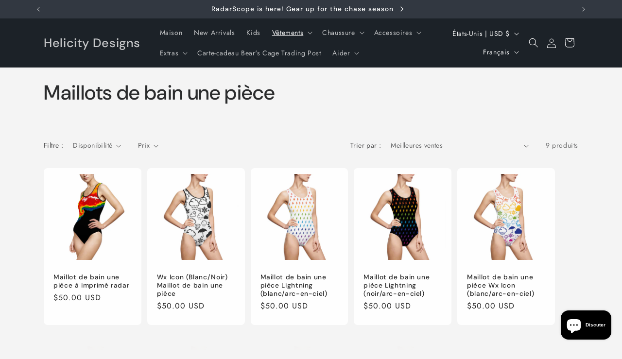

--- FILE ---
content_type: text/html; charset=utf-8
request_url: https://helicity.co/fr/collections/one-piece-swimsuit
body_size: 43353
content:
<!doctype html>
<html class="js" lang="fr">
  <head>

    <meta charset="utf-8">
    <meta http-equiv="X-UA-Compatible" content="IE=edge">
    <meta name="viewport" content="width=device-width,initial-scale=1">
    <meta name="theme-color" content="">
    <link rel="canonical" href="https://helicity.co/fr/collections/one-piece-swimsuit"><link rel="icon" type="image/png" href="//helicity.co/cdn/shop/files/Helicity_Designs.jpg?crop=center&height=32&v=1700406116&width=32"><link rel="preconnect" href="https://fonts.shopifycdn.com" crossorigin><title>
      Maillots de bain une pièce
 &ndash; Helicity Designs</title>

    

    

<meta property="og:site_name" content="Helicity Designs">
<meta property="og:url" content="https://helicity.co/fr/collections/one-piece-swimsuit">
<meta property="og:title" content="Maillots de bain une pièce">
<meta property="og:type" content="website">
<meta property="og:description" content="Bear&#39;s Cage Trading Post est le premier supermarché météorologique pour tout ce qui concerne les vêtements, les accessoires, la décoration et les articles de maison et de vie. Parfait pour le chasseur de tempête, le météorologue ou le passionné de météo en vous."><meta property="og:image" content="http://helicity.co/cdn/shop/files/helicityblack_101700bf-91e4-4a4a-bed9-72a63d93e56f.png?v=1682818390">
  <meta property="og:image:secure_url" content="https://helicity.co/cdn/shop/files/helicityblack_101700bf-91e4-4a4a-bed9-72a63d93e56f.png?v=1682818390">
  <meta property="og:image:width" content="450">
  <meta property="og:image:height" content="300"><meta name="twitter:site" content="@https://x.com/Helicity"><meta name="twitter:card" content="summary_large_image">
<meta name="twitter:title" content="Maillots de bain une pièce">
<meta name="twitter:description" content="Bear&#39;s Cage Trading Post est le premier supermarché météorologique pour tout ce qui concerne les vêtements, les accessoires, la décoration et les articles de maison et de vie. Parfait pour le chasseur de tempête, le météorologue ou le passionné de météo en vous.">


    <script src="//helicity.co/cdn/shop/t/7/assets/constants.js?v=58251544750838685771717107547" defer="defer"></script>
    <script src="//helicity.co/cdn/shop/t/7/assets/pubsub.js?v=158357773527763999511717107547" defer="defer"></script>
    <script src="//helicity.co/cdn/shop/t/7/assets/global.js?v=136628361274817707361717107547" defer="defer"></script><script src="//helicity.co/cdn/shop/t/7/assets/animations.js?v=88693664871331136111717107547" defer="defer"></script><script>window.performance && window.performance.mark && window.performance.mark('shopify.content_for_header.start');</script><meta name="google-site-verification" content="klmbNOwuohinz1ThpBig_l1MNPQOQCvxzwxGxP8Z-JQ">
<meta name="facebook-domain-verification" content="vfm7bnr32gaelt2l3sybfgc224c1ww">
<meta id="shopify-digital-wallet" name="shopify-digital-wallet" content="/68514644255/digital_wallets/dialog">
<meta name="shopify-checkout-api-token" content="5e1eddbb6fb6cd6348ab16d670d249a6">
<link rel="alternate" type="application/atom+xml" title="Feed" href="/fr/collections/one-piece-swimsuit.atom" />
<link rel="alternate" hreflang="x-default" href="https://helicity.co/collections/one-piece-swimsuit">
<link rel="alternate" hreflang="fr" href="https://helicity.co/fr/collections/one-piece-swimsuit">
<link rel="alternate" hreflang="es" href="https://helicity.co/es/collections/one-piece-swimsuit">
<link rel="alternate" hreflang="en-CA" href="https://helicity.co/en-ca/collections/one-piece-swimsuit">
<link rel="alternate" hreflang="fr-CA" href="https://helicity.co/fr-ca/collections/one-piece-swimsuit">
<link rel="alternate" hreflang="es-CA" href="https://helicity.co/es-ca/collections/one-piece-swimsuit">
<link rel="alternate" type="application/json+oembed" href="https://helicity.co/fr/collections/one-piece-swimsuit.oembed">
<script async="async" src="/checkouts/internal/preloads.js?locale=fr-US"></script>
<link rel="preconnect" href="https://shop.app" crossorigin="anonymous">
<script async="async" src="https://shop.app/checkouts/internal/preloads.js?locale=fr-US&shop_id=68514644255" crossorigin="anonymous"></script>
<script id="apple-pay-shop-capabilities" type="application/json">{"shopId":68514644255,"countryCode":"US","currencyCode":"USD","merchantCapabilities":["supports3DS"],"merchantId":"gid:\/\/shopify\/Shop\/68514644255","merchantName":"Helicity Designs","requiredBillingContactFields":["postalAddress","email","phone"],"requiredShippingContactFields":["postalAddress","email","phone"],"shippingType":"shipping","supportedNetworks":["visa","masterCard","amex","discover","elo","jcb"],"total":{"type":"pending","label":"Helicity Designs","amount":"1.00"},"shopifyPaymentsEnabled":true,"supportsSubscriptions":true}</script>
<script id="shopify-features" type="application/json">{"accessToken":"5e1eddbb6fb6cd6348ab16d670d249a6","betas":["rich-media-storefront-analytics"],"domain":"helicity.co","predictiveSearch":true,"shopId":68514644255,"locale":"fr"}</script>
<script>var Shopify = Shopify || {};
Shopify.shop = "dopplrwx.myshopify.com";
Shopify.locale = "fr";
Shopify.currency = {"active":"USD","rate":"1.0"};
Shopify.country = "US";
Shopify.theme = {"name":"Trade","id":168076869919,"schema_name":"Trade","schema_version":"14.0.0","theme_store_id":2699,"role":"main"};
Shopify.theme.handle = "null";
Shopify.theme.style = {"id":null,"handle":null};
Shopify.cdnHost = "helicity.co/cdn";
Shopify.routes = Shopify.routes || {};
Shopify.routes.root = "/fr/";</script>
<script type="module">!function(o){(o.Shopify=o.Shopify||{}).modules=!0}(window);</script>
<script>!function(o){function n(){var o=[];function n(){o.push(Array.prototype.slice.apply(arguments))}return n.q=o,n}var t=o.Shopify=o.Shopify||{};t.loadFeatures=n(),t.autoloadFeatures=n()}(window);</script>
<script>
  window.ShopifyPay = window.ShopifyPay || {};
  window.ShopifyPay.apiHost = "shop.app\/pay";
  window.ShopifyPay.redirectState = null;
</script>
<script id="shop-js-analytics" type="application/json">{"pageType":"collection"}</script>
<script defer="defer" async type="module" src="//helicity.co/cdn/shopifycloud/shop-js/modules/v2/client.init-shop-cart-sync_ChgkhDwU.fr.esm.js"></script>
<script defer="defer" async type="module" src="//helicity.co/cdn/shopifycloud/shop-js/modules/v2/chunk.common_BJcqwDuF.esm.js"></script>
<script type="module">
  await import("//helicity.co/cdn/shopifycloud/shop-js/modules/v2/client.init-shop-cart-sync_ChgkhDwU.fr.esm.js");
await import("//helicity.co/cdn/shopifycloud/shop-js/modules/v2/chunk.common_BJcqwDuF.esm.js");

  window.Shopify.SignInWithShop?.initShopCartSync?.({"fedCMEnabled":true,"windoidEnabled":true});

</script>
<script>
  window.Shopify = window.Shopify || {};
  if (!window.Shopify.featureAssets) window.Shopify.featureAssets = {};
  window.Shopify.featureAssets['shop-js'] = {"shop-cart-sync":["modules/v2/client.shop-cart-sync_D4o_5Ov_.fr.esm.js","modules/v2/chunk.common_BJcqwDuF.esm.js"],"init-fed-cm":["modules/v2/client.init-fed-cm_BPY0MiuD.fr.esm.js","modules/v2/chunk.common_BJcqwDuF.esm.js"],"init-shop-email-lookup-coordinator":["modules/v2/client.init-shop-email-lookup-coordinator_CDHycKYk.fr.esm.js","modules/v2/chunk.common_BJcqwDuF.esm.js"],"shop-cash-offers":["modules/v2/client.shop-cash-offers_NQsrJJFl.fr.esm.js","modules/v2/chunk.common_BJcqwDuF.esm.js","modules/v2/chunk.modal_Cjxu_1fo.esm.js"],"init-shop-cart-sync":["modules/v2/client.init-shop-cart-sync_ChgkhDwU.fr.esm.js","modules/v2/chunk.common_BJcqwDuF.esm.js"],"init-windoid":["modules/v2/client.init-windoid_Cm8_3XkW.fr.esm.js","modules/v2/chunk.common_BJcqwDuF.esm.js"],"shop-toast-manager":["modules/v2/client.shop-toast-manager_PCb2cpdP.fr.esm.js","modules/v2/chunk.common_BJcqwDuF.esm.js"],"pay-button":["modules/v2/client.pay-button_4LiCA2qV.fr.esm.js","modules/v2/chunk.common_BJcqwDuF.esm.js"],"shop-button":["modules/v2/client.shop-button_GeIwBG5B.fr.esm.js","modules/v2/chunk.common_BJcqwDuF.esm.js"],"shop-login-button":["modules/v2/client.shop-login-button_CUrU_OLp.fr.esm.js","modules/v2/chunk.common_BJcqwDuF.esm.js","modules/v2/chunk.modal_Cjxu_1fo.esm.js"],"avatar":["modules/v2/client.avatar_BTnouDA3.fr.esm.js"],"shop-follow-button":["modules/v2/client.shop-follow-button_su6NTC-j.fr.esm.js","modules/v2/chunk.common_BJcqwDuF.esm.js","modules/v2/chunk.modal_Cjxu_1fo.esm.js"],"init-customer-accounts-sign-up":["modules/v2/client.init-customer-accounts-sign-up_DcRbvCo_.fr.esm.js","modules/v2/client.shop-login-button_CUrU_OLp.fr.esm.js","modules/v2/chunk.common_BJcqwDuF.esm.js","modules/v2/chunk.modal_Cjxu_1fo.esm.js"],"init-shop-for-new-customer-accounts":["modules/v2/client.init-shop-for-new-customer-accounts_B_arnwTM.fr.esm.js","modules/v2/client.shop-login-button_CUrU_OLp.fr.esm.js","modules/v2/chunk.common_BJcqwDuF.esm.js","modules/v2/chunk.modal_Cjxu_1fo.esm.js"],"init-customer-accounts":["modules/v2/client.init-customer-accounts_DeviBYnH.fr.esm.js","modules/v2/client.shop-login-button_CUrU_OLp.fr.esm.js","modules/v2/chunk.common_BJcqwDuF.esm.js","modules/v2/chunk.modal_Cjxu_1fo.esm.js"],"checkout-modal":["modules/v2/client.checkout-modal_CLohB8EO.fr.esm.js","modules/v2/chunk.common_BJcqwDuF.esm.js","modules/v2/chunk.modal_Cjxu_1fo.esm.js"],"lead-capture":["modules/v2/client.lead-capture_CsJGJY_m.fr.esm.js","modules/v2/chunk.common_BJcqwDuF.esm.js","modules/v2/chunk.modal_Cjxu_1fo.esm.js"],"shop-login":["modules/v2/client.shop-login_gLzDdfIx.fr.esm.js","modules/v2/chunk.common_BJcqwDuF.esm.js","modules/v2/chunk.modal_Cjxu_1fo.esm.js"],"payment-terms":["modules/v2/client.payment-terms_DZ7f6SjO.fr.esm.js","modules/v2/chunk.common_BJcqwDuF.esm.js","modules/v2/chunk.modal_Cjxu_1fo.esm.js"]};
</script>
<script>(function() {
  var isLoaded = false;
  function asyncLoad() {
    if (isLoaded) return;
    isLoaded = true;
    var urls = ["https:\/\/dashboard.jetprintapp.com\/shopapi\/common\/shopify\/js\/customize-button.js?v=1\u0026shop=dopplrwx.myshopify.com"];
    for (var i = 0; i < urls.length; i++) {
      var s = document.createElement('script');
      s.type = 'text/javascript';
      s.async = true;
      s.src = urls[i];
      var x = document.getElementsByTagName('script')[0];
      x.parentNode.insertBefore(s, x);
    }
  };
  if(window.attachEvent) {
    window.attachEvent('onload', asyncLoad);
  } else {
    window.addEventListener('load', asyncLoad, false);
  }
})();</script>
<script id="__st">var __st={"a":68514644255,"offset":-18000,"reqid":"6cda08bf-636c-48c3-aa7b-ee722338cf37-1764908934","pageurl":"helicity.co\/fr\/collections\/one-piece-swimsuit","u":"d84530c2fb58","p":"collection","rtyp":"collection","rid":429877035295};</script>
<script>window.ShopifyPaypalV4VisibilityTracking = true;</script>
<script id="captcha-bootstrap">!function(){'use strict';const t='contact',e='account',n='new_comment',o=[[t,t],['blogs',n],['comments',n],[t,'customer']],c=[[e,'customer_login'],[e,'guest_login'],[e,'recover_customer_password'],[e,'create_customer']],r=t=>t.map((([t,e])=>`form[action*='/${t}']:not([data-nocaptcha='true']) input[name='form_type'][value='${e}']`)).join(','),a=t=>()=>t?[...document.querySelectorAll(t)].map((t=>t.form)):[];function s(){const t=[...o],e=r(t);return a(e)}const i='password',u='form_key',d=['recaptcha-v3-token','g-recaptcha-response','h-captcha-response',i],f=()=>{try{return window.sessionStorage}catch{return}},m='__shopify_v',_=t=>t.elements[u];function p(t,e,n=!1){try{const o=window.sessionStorage,c=JSON.parse(o.getItem(e)),{data:r}=function(t){const{data:e,action:n}=t;return t[m]||n?{data:e,action:n}:{data:t,action:n}}(c);for(const[e,n]of Object.entries(r))t.elements[e]&&(t.elements[e].value=n);n&&o.removeItem(e)}catch(o){console.error('form repopulation failed',{error:o})}}const l='form_type',E='cptcha';function T(t){t.dataset[E]=!0}const w=window,h=w.document,L='Shopify',v='ce_forms',y='captcha';let A=!1;((t,e)=>{const n=(g='f06e6c50-85a8-45c8-87d0-21a2b65856fe',I='https://cdn.shopify.com/shopifycloud/storefront-forms-hcaptcha/ce_storefront_forms_captcha_hcaptcha.v1.5.2.iife.js',D={infoText:'Protégé par hCaptcha',privacyText:'Confidentialité',termsText:'Conditions'},(t,e,n)=>{const o=w[L][v],c=o.bindForm;if(c)return c(t,g,e,D).then(n);var r;o.q.push([[t,g,e,D],n]),r=I,A||(h.body.append(Object.assign(h.createElement('script'),{id:'captcha-provider',async:!0,src:r})),A=!0)});var g,I,D;w[L]=w[L]||{},w[L][v]=w[L][v]||{},w[L][v].q=[],w[L][y]=w[L][y]||{},w[L][y].protect=function(t,e){n(t,void 0,e),T(t)},Object.freeze(w[L][y]),function(t,e,n,w,h,L){const[v,y,A,g]=function(t,e,n){const i=e?o:[],u=t?c:[],d=[...i,...u],f=r(d),m=r(i),_=r(d.filter((([t,e])=>n.includes(e))));return[a(f),a(m),a(_),s()]}(w,h,L),I=t=>{const e=t.target;return e instanceof HTMLFormElement?e:e&&e.form},D=t=>v().includes(t);t.addEventListener('submit',(t=>{const e=I(t);if(!e)return;const n=D(e)&&!e.dataset.hcaptchaBound&&!e.dataset.recaptchaBound,o=_(e),c=g().includes(e)&&(!o||!o.value);(n||c)&&t.preventDefault(),c&&!n&&(function(t){try{if(!f())return;!function(t){const e=f();if(!e)return;const n=_(t);if(!n)return;const o=n.value;o&&e.removeItem(o)}(t);const e=Array.from(Array(32),(()=>Math.random().toString(36)[2])).join('');!function(t,e){_(t)||t.append(Object.assign(document.createElement('input'),{type:'hidden',name:u})),t.elements[u].value=e}(t,e),function(t,e){const n=f();if(!n)return;const o=[...t.querySelectorAll(`input[type='${i}']`)].map((({name:t})=>t)),c=[...d,...o],r={};for(const[a,s]of new FormData(t).entries())c.includes(a)||(r[a]=s);n.setItem(e,JSON.stringify({[m]:1,action:t.action,data:r}))}(t,e)}catch(e){console.error('failed to persist form',e)}}(e),e.submit())}));const S=(t,e)=>{t&&!t.dataset[E]&&(n(t,e.some((e=>e===t))),T(t))};for(const o of['focusin','change'])t.addEventListener(o,(t=>{const e=I(t);D(e)&&S(e,y())}));const B=e.get('form_key'),M=e.get(l),P=B&&M;t.addEventListener('DOMContentLoaded',(()=>{const t=y();if(P)for(const e of t)e.elements[l].value===M&&p(e,B);[...new Set([...A(),...v().filter((t=>'true'===t.dataset.shopifyCaptcha))])].forEach((e=>S(e,t)))}))}(h,new URLSearchParams(w.location.search),n,t,e,['guest_login'])})(!0,!0)}();</script>
<script integrity="sha256-52AcMU7V7pcBOXWImdc/TAGTFKeNjmkeM1Pvks/DTgc=" data-source-attribution="shopify.loadfeatures" defer="defer" src="//helicity.co/cdn/shopifycloud/storefront/assets/storefront/load_feature-81c60534.js" crossorigin="anonymous"></script>
<script crossorigin="anonymous" defer="defer" src="//helicity.co/cdn/shopifycloud/storefront/assets/shopify_pay/storefront-65b4c6d7.js?v=20250812"></script>
<script data-source-attribution="shopify.dynamic_checkout.dynamic.init">var Shopify=Shopify||{};Shopify.PaymentButton=Shopify.PaymentButton||{isStorefrontPortableWallets:!0,init:function(){window.Shopify.PaymentButton.init=function(){};var t=document.createElement("script");t.src="https://helicity.co/cdn/shopifycloud/portable-wallets/latest/portable-wallets.fr.js",t.type="module",document.head.appendChild(t)}};
</script>
<script data-source-attribution="shopify.dynamic_checkout.buyer_consent">
  function portableWalletsHideBuyerConsent(e){var t=document.getElementById("shopify-buyer-consent"),n=document.getElementById("shopify-subscription-policy-button");t&&n&&(t.classList.add("hidden"),t.setAttribute("aria-hidden","true"),n.removeEventListener("click",e))}function portableWalletsShowBuyerConsent(e){var t=document.getElementById("shopify-buyer-consent"),n=document.getElementById("shopify-subscription-policy-button");t&&n&&(t.classList.remove("hidden"),t.removeAttribute("aria-hidden"),n.addEventListener("click",e))}window.Shopify?.PaymentButton&&(window.Shopify.PaymentButton.hideBuyerConsent=portableWalletsHideBuyerConsent,window.Shopify.PaymentButton.showBuyerConsent=portableWalletsShowBuyerConsent);
</script>
<script data-source-attribution="shopify.dynamic_checkout.cart.bootstrap">document.addEventListener("DOMContentLoaded",(function(){function t(){return document.querySelector("shopify-accelerated-checkout-cart, shopify-accelerated-checkout")}if(t())Shopify.PaymentButton.init();else{new MutationObserver((function(e,n){t()&&(Shopify.PaymentButton.init(),n.disconnect())})).observe(document.body,{childList:!0,subtree:!0})}}));
</script>
<link id="shopify-accelerated-checkout-styles" rel="stylesheet" media="screen" href="https://helicity.co/cdn/shopifycloud/portable-wallets/latest/accelerated-checkout-backwards-compat.css" crossorigin="anonymous">
<style id="shopify-accelerated-checkout-cart">
        #shopify-buyer-consent {
  margin-top: 1em;
  display: inline-block;
  width: 100%;
}

#shopify-buyer-consent.hidden {
  display: none;
}

#shopify-subscription-policy-button {
  background: none;
  border: none;
  padding: 0;
  text-decoration: underline;
  font-size: inherit;
  cursor: pointer;
}

#shopify-subscription-policy-button::before {
  box-shadow: none;
}

      </style>
<script id="sections-script" data-sections="header" defer="defer" src="//helicity.co/cdn/shop/t/7/compiled_assets/scripts.js?771"></script>
<script>window.performance && window.performance.mark && window.performance.mark('shopify.content_for_header.end');</script>


    <style data-shopify>
      @font-face {
  font-family: Jost;
  font-weight: 400;
  font-style: normal;
  font-display: swap;
  src: url("//helicity.co/cdn/fonts/jost/jost_n4.d47a1b6347ce4a4c9f437608011273009d91f2b7.woff2") format("woff2"),
       url("//helicity.co/cdn/fonts/jost/jost_n4.791c46290e672b3f85c3d1c651ef2efa3819eadd.woff") format("woff");
}

      @font-face {
  font-family: Jost;
  font-weight: 700;
  font-style: normal;
  font-display: swap;
  src: url("//helicity.co/cdn/fonts/jost/jost_n7.921dc18c13fa0b0c94c5e2517ffe06139c3615a3.woff2") format("woff2"),
       url("//helicity.co/cdn/fonts/jost/jost_n7.cbfc16c98c1e195f46c536e775e4e959c5f2f22b.woff") format("woff");
}

      @font-face {
  font-family: Jost;
  font-weight: 400;
  font-style: italic;
  font-display: swap;
  src: url("//helicity.co/cdn/fonts/jost/jost_i4.b690098389649750ada222b9763d55796c5283a5.woff2") format("woff2"),
       url("//helicity.co/cdn/fonts/jost/jost_i4.fd766415a47e50b9e391ae7ec04e2ae25e7e28b0.woff") format("woff");
}

      @font-face {
  font-family: Jost;
  font-weight: 700;
  font-style: italic;
  font-display: swap;
  src: url("//helicity.co/cdn/fonts/jost/jost_i7.d8201b854e41e19d7ed9b1a31fe4fe71deea6d3f.woff2") format("woff2"),
       url("//helicity.co/cdn/fonts/jost/jost_i7.eae515c34e26b6c853efddc3fc0c552e0de63757.woff") format("woff");
}

      @font-face {
  font-family: "DM Sans";
  font-weight: 500;
  font-style: normal;
  font-display: swap;
  src: url("//helicity.co/cdn/fonts/dm_sans/dmsans_n5.8a0f1984c77eb7186ceb87c4da2173ff65eb012e.woff2") format("woff2"),
       url("//helicity.co/cdn/fonts/dm_sans/dmsans_n5.9ad2e755a89e15b3d6c53259daad5fc9609888e6.woff") format("woff");
}


      
        :root,
        .color-scheme-1 {
          --color-background: 244,244,244;
        
          --gradient-background: #f4f4f4;
        

        

        --color-foreground: 43,44,45;
        --color-background-contrast: 180,180,180;
        --color-shadow: 0,17,40;
        --color-button: 183,172,162;
        --color-button-text: 38,38,38;
        --color-secondary-button: 244,244,244;
        --color-secondary-button-text: 0,17,40;
        --color-link: 0,17,40;
        --color-badge-foreground: 43,44,45;
        --color-badge-background: 244,244,244;
        --color-badge-border: 43,44,45;
        --payment-terms-background-color: rgb(244 244 244);
      }
      
        
        .color-scheme-2 {
          --color-background: 255,255,255;
        
          --gradient-background: #ffffff;
        

        

        --color-foreground: 38,38,38;
        --color-background-contrast: 191,191,191;
        --color-shadow: 0,17,40;
        --color-button: 121,112,104;
        --color-button-text: 255,255,255;
        --color-secondary-button: 255,255,255;
        --color-secondary-button-text: 121,117,114;
        --color-link: 121,117,114;
        --color-badge-foreground: 38,38,38;
        --color-badge-background: 255,255,255;
        --color-badge-border: 38,38,38;
        --payment-terms-background-color: rgb(255 255 255);
      }
      
        
        .color-scheme-3 {
          --color-background: 194,183,172;
        
          --gradient-background: #c2b7ac;
        

        

        --color-foreground: 38,38,38;
        --color-background-contrast: 137,119,101;
        --color-shadow: 0,17,40;
        --color-button: 253,253,253;
        --color-button-text: 38,38,38;
        --color-secondary-button: 194,183,172;
        --color-secondary-button-text: 84,72,60;
        --color-link: 84,72,60;
        --color-badge-foreground: 38,38,38;
        --color-badge-background: 194,183,172;
        --color-badge-border: 38,38,38;
        --payment-terms-background-color: rgb(194 183 172);
      }
      
        
        .color-scheme-4 {
          --color-background: 28,34,40;
        
          --gradient-background: #1c2228;
        

        

        --color-foreground: 255,255,255;
        --color-background-contrast: 39,47,55;
        --color-shadow: 0,17,40;
        --color-button: 255,255,255;
        --color-button-text: 0,17,40;
        --color-secondary-button: 28,34,40;
        --color-secondary-button-text: 255,255,255;
        --color-link: 255,255,255;
        --color-badge-foreground: 255,255,255;
        --color-badge-background: 28,34,40;
        --color-badge-border: 255,255,255;
        --payment-terms-background-color: rgb(28 34 40);
      }
      
        
        .color-scheme-5 {
          --color-background: 50,56,65;
        
          --gradient-background: #323841;
        

        

        --color-foreground: 255,255,255;
        --color-background-contrast: 61,68,79;
        --color-shadow: 0,17,40;
        --color-button: 183,172,162;
        --color-button-text: 38,38,38;
        --color-secondary-button: 50,56,65;
        --color-secondary-button-text: 255,255,255;
        --color-link: 255,255,255;
        --color-badge-foreground: 255,255,255;
        --color-badge-background: 50,56,65;
        --color-badge-border: 255,255,255;
        --payment-terms-background-color: rgb(50 56 65);
      }
      

      body, .color-scheme-1, .color-scheme-2, .color-scheme-3, .color-scheme-4, .color-scheme-5 {
        color: rgba(var(--color-foreground), 0.75);
        background-color: rgb(var(--color-background));
      }

      :root {
        --font-body-family: Jost, sans-serif;
        --font-body-style: normal;
        --font-body-weight: 400;
        --font-body-weight-bold: 700;

        --font-heading-family: "DM Sans", sans-serif;
        --font-heading-style: normal;
        --font-heading-weight: 500;

        --font-body-scale: 1.0;
        --font-heading-scale: 1.05;

        --media-padding: px;
        --media-border-opacity: 0.05;
        --media-border-width: 1px;
        --media-radius: 8px;
        --media-shadow-opacity: 0.0;
        --media-shadow-horizontal-offset: 0px;
        --media-shadow-vertical-offset: 4px;
        --media-shadow-blur-radius: 5px;
        --media-shadow-visible: 0;

        --page-width: 120rem;
        --page-width-margin: 0rem;

        --product-card-image-padding: 1.2rem;
        --product-card-corner-radius: 0.8rem;
        --product-card-text-alignment: left;
        --product-card-border-width: 0.0rem;
        --product-card-border-opacity: 0.1;
        --product-card-shadow-opacity: 0.0;
        --product-card-shadow-visible: 0;
        --product-card-shadow-horizontal-offset: 0.0rem;
        --product-card-shadow-vertical-offset: 0.4rem;
        --product-card-shadow-blur-radius: 0.5rem;

        --collection-card-image-padding: 0.0rem;
        --collection-card-corner-radius: 0.8rem;
        --collection-card-text-alignment: left;
        --collection-card-border-width: 0.0rem;
        --collection-card-border-opacity: 0.1;
        --collection-card-shadow-opacity: 0.0;
        --collection-card-shadow-visible: 0;
        --collection-card-shadow-horizontal-offset: 0.0rem;
        --collection-card-shadow-vertical-offset: 0.4rem;
        --collection-card-shadow-blur-radius: 0.5rem;

        --blog-card-image-padding: 0.0rem;
        --blog-card-corner-radius: 0.8rem;
        --blog-card-text-alignment: left;
        --blog-card-border-width: 0.0rem;
        --blog-card-border-opacity: 0.1;
        --blog-card-shadow-opacity: 0.0;
        --blog-card-shadow-visible: 0;
        --blog-card-shadow-horizontal-offset: 0.0rem;
        --blog-card-shadow-vertical-offset: 0.4rem;
        --blog-card-shadow-blur-radius: 0.5rem;

        --badge-corner-radius: 4.0rem;

        --popup-border-width: 1px;
        --popup-border-opacity: 0.1;
        --popup-corner-radius: 8px;
        --popup-shadow-opacity: 0.05;
        --popup-shadow-horizontal-offset: 0px;
        --popup-shadow-vertical-offset: 4px;
        --popup-shadow-blur-radius: 5px;

        --drawer-border-width: 1px;
        --drawer-border-opacity: 0.1;
        --drawer-shadow-opacity: 0.0;
        --drawer-shadow-horizontal-offset: 0px;
        --drawer-shadow-vertical-offset: 4px;
        --drawer-shadow-blur-radius: 5px;

        --spacing-sections-desktop: 0px;
        --spacing-sections-mobile: 0px;

        --grid-desktop-vertical-spacing: 12px;
        --grid-desktop-horizontal-spacing: 12px;
        --grid-mobile-vertical-spacing: 6px;
        --grid-mobile-horizontal-spacing: 6px;

        --text-boxes-border-opacity: 0.1;
        --text-boxes-border-width: 0px;
        --text-boxes-radius: 8px;
        --text-boxes-shadow-opacity: 0.0;
        --text-boxes-shadow-visible: 0;
        --text-boxes-shadow-horizontal-offset: 0px;
        --text-boxes-shadow-vertical-offset: 4px;
        --text-boxes-shadow-blur-radius: 5px;

        --buttons-radius: 6px;
        --buttons-radius-outset: 7px;
        --buttons-border-width: 1px;
        --buttons-border-opacity: 1.0;
        --buttons-shadow-opacity: 0.0;
        --buttons-shadow-visible: 0;
        --buttons-shadow-horizontal-offset: 0px;
        --buttons-shadow-vertical-offset: 4px;
        --buttons-shadow-blur-radius: 5px;
        --buttons-border-offset: 0.3px;

        --inputs-radius: 6px;
        --inputs-border-width: 1px;
        --inputs-border-opacity: 0.55;
        --inputs-shadow-opacity: 0.0;
        --inputs-shadow-horizontal-offset: 0px;
        --inputs-margin-offset: 0px;
        --inputs-shadow-vertical-offset: 4px;
        --inputs-shadow-blur-radius: 5px;
        --inputs-radius-outset: 7px;

        --variant-pills-radius: 40px;
        --variant-pills-border-width: 1px;
        --variant-pills-border-opacity: 0.55;
        --variant-pills-shadow-opacity: 0.0;
        --variant-pills-shadow-horizontal-offset: 0px;
        --variant-pills-shadow-vertical-offset: 4px;
        --variant-pills-shadow-blur-radius: 5px;
      }

      *,
      *::before,
      *::after {
        box-sizing: inherit;
      }

      html {
        box-sizing: border-box;
        font-size: calc(var(--font-body-scale) * 62.5%);
        height: 100%;
      }

      body {
        display: grid;
        grid-template-rows: auto auto 1fr auto;
        grid-template-columns: 100%;
        min-height: 100%;
        margin: 0;
        font-size: 1.5rem;
        letter-spacing: 0.06rem;
        line-height: calc(1 + 0.8 / var(--font-body-scale));
        font-family: var(--font-body-family);
        font-style: var(--font-body-style);
        font-weight: var(--font-body-weight);
      }

      @media screen and (min-width: 750px) {
        body {
          font-size: 1.6rem;
        }
      }
    </style>

    <link href="//helicity.co/cdn/shop/t/7/assets/base.css?v=16534392784228263581717107547" rel="stylesheet" type="text/css" media="all" />

      <link rel="preload" as="font" href="//helicity.co/cdn/fonts/jost/jost_n4.d47a1b6347ce4a4c9f437608011273009d91f2b7.woff2" type="font/woff2" crossorigin>
      

      <link rel="preload" as="font" href="//helicity.co/cdn/fonts/dm_sans/dmsans_n5.8a0f1984c77eb7186ceb87c4da2173ff65eb012e.woff2" type="font/woff2" crossorigin>
      
<link href="//helicity.co/cdn/shop/t/7/assets/component-localization-form.css?v=120620094879297847921717107547" rel="stylesheet" type="text/css" media="all" />
      <script src="//helicity.co/cdn/shop/t/7/assets/localization-form.js?v=169565320306168926741717107547" defer="defer"></script><link
        rel="stylesheet"
        href="//helicity.co/cdn/shop/t/7/assets/component-predictive-search.css?v=118923337488134913561717107547"
        media="print"
        onload="this.media='all'"
      ><script>
      if (Shopify.designMode) {
        document.documentElement.classList.add('shopify-design-mode');
      }
    </script>
  <script src="https://cdn.shopify.com/extensions/7bc9bb47-adfa-4267-963e-cadee5096caf/inbox-1252/assets/inbox-chat-loader.js" type="text/javascript" defer="defer"></script>
<link href="https://monorail-edge.shopifysvc.com" rel="dns-prefetch">
<script>(function(){if ("sendBeacon" in navigator && "performance" in window) {try {var session_token_from_headers = performance.getEntriesByType('navigation')[0].serverTiming.find(x => x.name == '_s').description;} catch {var session_token_from_headers = undefined;}var session_cookie_matches = document.cookie.match(/_shopify_s=([^;]*)/);var session_token_from_cookie = session_cookie_matches && session_cookie_matches.length === 2 ? session_cookie_matches[1] : "";var session_token = session_token_from_headers || session_token_from_cookie || "";function handle_abandonment_event(e) {var entries = performance.getEntries().filter(function(entry) {return /monorail-edge.shopifysvc.com/.test(entry.name);});if (!window.abandonment_tracked && entries.length === 0) {window.abandonment_tracked = true;var currentMs = Date.now();var navigation_start = performance.timing.navigationStart;var payload = {shop_id: 68514644255,url: window.location.href,navigation_start,duration: currentMs - navigation_start,session_token,page_type: "collection"};window.navigator.sendBeacon("https://monorail-edge.shopifysvc.com/v1/produce", JSON.stringify({schema_id: "online_store_buyer_site_abandonment/1.1",payload: payload,metadata: {event_created_at_ms: currentMs,event_sent_at_ms: currentMs}}));}}window.addEventListener('pagehide', handle_abandonment_event);}}());</script>
<script id="web-pixels-manager-setup">(function e(e,d,r,n,o){if(void 0===o&&(o={}),!Boolean(null===(a=null===(i=window.Shopify)||void 0===i?void 0:i.analytics)||void 0===a?void 0:a.replayQueue)){var i,a;window.Shopify=window.Shopify||{};var t=window.Shopify;t.analytics=t.analytics||{};var s=t.analytics;s.replayQueue=[],s.publish=function(e,d,r){return s.replayQueue.push([e,d,r]),!0};try{self.performance.mark("wpm:start")}catch(e){}var l=function(){var e={modern:/Edge?\/(1{2}[4-9]|1[2-9]\d|[2-9]\d{2}|\d{4,})\.\d+(\.\d+|)|Firefox\/(1{2}[4-9]|1[2-9]\d|[2-9]\d{2}|\d{4,})\.\d+(\.\d+|)|Chrom(ium|e)\/(9{2}|\d{3,})\.\d+(\.\d+|)|(Maci|X1{2}).+ Version\/(15\.\d+|(1[6-9]|[2-9]\d|\d{3,})\.\d+)([,.]\d+|)( \(\w+\)|)( Mobile\/\w+|) Safari\/|Chrome.+OPR\/(9{2}|\d{3,})\.\d+\.\d+|(CPU[ +]OS|iPhone[ +]OS|CPU[ +]iPhone|CPU IPhone OS|CPU iPad OS)[ +]+(15[._]\d+|(1[6-9]|[2-9]\d|\d{3,})[._]\d+)([._]\d+|)|Android:?[ /-](13[3-9]|1[4-9]\d|[2-9]\d{2}|\d{4,})(\.\d+|)(\.\d+|)|Android.+Firefox\/(13[5-9]|1[4-9]\d|[2-9]\d{2}|\d{4,})\.\d+(\.\d+|)|Android.+Chrom(ium|e)\/(13[3-9]|1[4-9]\d|[2-9]\d{2}|\d{4,})\.\d+(\.\d+|)|SamsungBrowser\/([2-9]\d|\d{3,})\.\d+/,legacy:/Edge?\/(1[6-9]|[2-9]\d|\d{3,})\.\d+(\.\d+|)|Firefox\/(5[4-9]|[6-9]\d|\d{3,})\.\d+(\.\d+|)|Chrom(ium|e)\/(5[1-9]|[6-9]\d|\d{3,})\.\d+(\.\d+|)([\d.]+$|.*Safari\/(?![\d.]+ Edge\/[\d.]+$))|(Maci|X1{2}).+ Version\/(10\.\d+|(1[1-9]|[2-9]\d|\d{3,})\.\d+)([,.]\d+|)( \(\w+\)|)( Mobile\/\w+|) Safari\/|Chrome.+OPR\/(3[89]|[4-9]\d|\d{3,})\.\d+\.\d+|(CPU[ +]OS|iPhone[ +]OS|CPU[ +]iPhone|CPU IPhone OS|CPU iPad OS)[ +]+(10[._]\d+|(1[1-9]|[2-9]\d|\d{3,})[._]\d+)([._]\d+|)|Android:?[ /-](13[3-9]|1[4-9]\d|[2-9]\d{2}|\d{4,})(\.\d+|)(\.\d+|)|Mobile Safari.+OPR\/([89]\d|\d{3,})\.\d+\.\d+|Android.+Firefox\/(13[5-9]|1[4-9]\d|[2-9]\d{2}|\d{4,})\.\d+(\.\d+|)|Android.+Chrom(ium|e)\/(13[3-9]|1[4-9]\d|[2-9]\d{2}|\d{4,})\.\d+(\.\d+|)|Android.+(UC? ?Browser|UCWEB|U3)[ /]?(15\.([5-9]|\d{2,})|(1[6-9]|[2-9]\d|\d{3,})\.\d+)\.\d+|SamsungBrowser\/(5\.\d+|([6-9]|\d{2,})\.\d+)|Android.+MQ{2}Browser\/(14(\.(9|\d{2,})|)|(1[5-9]|[2-9]\d|\d{3,})(\.\d+|))(\.\d+|)|K[Aa][Ii]OS\/(3\.\d+|([4-9]|\d{2,})\.\d+)(\.\d+|)/},d=e.modern,r=e.legacy,n=navigator.userAgent;return n.match(d)?"modern":n.match(r)?"legacy":"unknown"}(),u="modern"===l?"modern":"legacy",c=(null!=n?n:{modern:"",legacy:""})[u],f=function(e){return[e.baseUrl,"/wpm","/b",e.hashVersion,"modern"===e.buildTarget?"m":"l",".js"].join("")}({baseUrl:d,hashVersion:r,buildTarget:u}),m=function(e){var d=e.version,r=e.bundleTarget,n=e.surface,o=e.pageUrl,i=e.monorailEndpoint;return{emit:function(e){var a=e.status,t=e.errorMsg,s=(new Date).getTime(),l=JSON.stringify({metadata:{event_sent_at_ms:s},events:[{schema_id:"web_pixels_manager_load/3.1",payload:{version:d,bundle_target:r,page_url:o,status:a,surface:n,error_msg:t},metadata:{event_created_at_ms:s}}]});if(!i)return console&&console.warn&&console.warn("[Web Pixels Manager] No Monorail endpoint provided, skipping logging."),!1;try{return self.navigator.sendBeacon.bind(self.navigator)(i,l)}catch(e){}var u=new XMLHttpRequest;try{return u.open("POST",i,!0),u.setRequestHeader("Content-Type","text/plain"),u.send(l),!0}catch(e){return console&&console.warn&&console.warn("[Web Pixels Manager] Got an unhandled error while logging to Monorail."),!1}}}}({version:r,bundleTarget:l,surface:e.surface,pageUrl:self.location.href,monorailEndpoint:e.monorailEndpoint});try{o.browserTarget=l,function(e){var d=e.src,r=e.async,n=void 0===r||r,o=e.onload,i=e.onerror,a=e.sri,t=e.scriptDataAttributes,s=void 0===t?{}:t,l=document.createElement("script"),u=document.querySelector("head"),c=document.querySelector("body");if(l.async=n,l.src=d,a&&(l.integrity=a,l.crossOrigin="anonymous"),s)for(var f in s)if(Object.prototype.hasOwnProperty.call(s,f))try{l.dataset[f]=s[f]}catch(e){}if(o&&l.addEventListener("load",o),i&&l.addEventListener("error",i),u)u.appendChild(l);else{if(!c)throw new Error("Did not find a head or body element to append the script");c.appendChild(l)}}({src:f,async:!0,onload:function(){if(!function(){var e,d;return Boolean(null===(d=null===(e=window.Shopify)||void 0===e?void 0:e.analytics)||void 0===d?void 0:d.initialized)}()){var d=window.webPixelsManager.init(e)||void 0;if(d){var r=window.Shopify.analytics;r.replayQueue.forEach((function(e){var r=e[0],n=e[1],o=e[2];d.publishCustomEvent(r,n,o)})),r.replayQueue=[],r.publish=d.publishCustomEvent,r.visitor=d.visitor,r.initialized=!0}}},onerror:function(){return m.emit({status:"failed",errorMsg:"".concat(f," has failed to load")})},sri:function(e){var d=/^sha384-[A-Za-z0-9+/=]+$/;return"string"==typeof e&&d.test(e)}(c)?c:"",scriptDataAttributes:o}),m.emit({status:"loading"})}catch(e){m.emit({status:"failed",errorMsg:(null==e?void 0:e.message)||"Unknown error"})}}})({shopId: 68514644255,storefrontBaseUrl: "https://helicity.co",extensionsBaseUrl: "https://extensions.shopifycdn.com/cdn/shopifycloud/web-pixels-manager",monorailEndpoint: "https://monorail-edge.shopifysvc.com/unstable/produce_batch",surface: "storefront-renderer",enabledBetaFlags: ["2dca8a86"],webPixelsConfigList: [{"id":"1797325087","configuration":"{\"tagID\":\"2612975438591\"}","eventPayloadVersion":"v1","runtimeContext":"STRICT","scriptVersion":"18031546ee651571ed29edbe71a3550b","type":"APP","apiClientId":3009811,"privacyPurposes":["ANALYTICS","MARKETING","SALE_OF_DATA"],"dataSharingAdjustments":{"protectedCustomerApprovalScopes":["read_customer_address","read_customer_email","read_customer_name","read_customer_personal_data","read_customer_phone"]}},{"id":"845152543","configuration":"{\"config\":\"{\\\"pixel_id\\\":\\\"GT-PZX6CJK\\\",\\\"target_country\\\":\\\"US\\\",\\\"gtag_events\\\":[{\\\"type\\\":\\\"purchase\\\",\\\"action_label\\\":\\\"MC-HD6KRXTMGS\\\"},{\\\"type\\\":\\\"page_view\\\",\\\"action_label\\\":\\\"MC-HD6KRXTMGS\\\"},{\\\"type\\\":\\\"view_item\\\",\\\"action_label\\\":\\\"MC-HD6KRXTMGS\\\"}],\\\"enable_monitoring_mode\\\":false}\"}","eventPayloadVersion":"v1","runtimeContext":"OPEN","scriptVersion":"b2a88bafab3e21179ed38636efcd8a93","type":"APP","apiClientId":1780363,"privacyPurposes":[],"dataSharingAdjustments":{"protectedCustomerApprovalScopes":["read_customer_address","read_customer_email","read_customer_name","read_customer_personal_data","read_customer_phone"]}},{"id":"353698079","configuration":"{\"pixel_id\":\"3606522266253152\",\"pixel_type\":\"facebook_pixel\",\"metaapp_system_user_token\":\"-\"}","eventPayloadVersion":"v1","runtimeContext":"OPEN","scriptVersion":"ca16bc87fe92b6042fbaa3acc2fbdaa6","type":"APP","apiClientId":2329312,"privacyPurposes":["ANALYTICS","MARKETING","SALE_OF_DATA"],"dataSharingAdjustments":{"protectedCustomerApprovalScopes":["read_customer_address","read_customer_email","read_customer_name","read_customer_personal_data","read_customer_phone"]}},{"id":"37159199","configuration":"{\"myshopifyDomain\":\"dopplrwx.myshopify.com\"}","eventPayloadVersion":"v1","runtimeContext":"STRICT","scriptVersion":"23b97d18e2aa74363140dc29c9284e87","type":"APP","apiClientId":2775569,"privacyPurposes":["ANALYTICS","MARKETING","SALE_OF_DATA"],"dataSharingAdjustments":{"protectedCustomerApprovalScopes":[]}},{"id":"shopify-app-pixel","configuration":"{}","eventPayloadVersion":"v1","runtimeContext":"STRICT","scriptVersion":"0450","apiClientId":"shopify-pixel","type":"APP","privacyPurposes":["ANALYTICS","MARKETING"]},{"id":"shopify-custom-pixel","eventPayloadVersion":"v1","runtimeContext":"LAX","scriptVersion":"0450","apiClientId":"shopify-pixel","type":"CUSTOM","privacyPurposes":["ANALYTICS","MARKETING"]}],isMerchantRequest: false,initData: {"shop":{"name":"Helicity Designs","paymentSettings":{"currencyCode":"USD"},"myshopifyDomain":"dopplrwx.myshopify.com","countryCode":"US","storefrontUrl":"https:\/\/helicity.co\/fr"},"customer":null,"cart":null,"checkout":null,"productVariants":[],"purchasingCompany":null},},"https://helicity.co/cdn","ae1676cfwd2530674p4253c800m34e853cb",{"modern":"","legacy":""},{"shopId":"68514644255","storefrontBaseUrl":"https:\/\/helicity.co","extensionBaseUrl":"https:\/\/extensions.shopifycdn.com\/cdn\/shopifycloud\/web-pixels-manager","surface":"storefront-renderer","enabledBetaFlags":"[\"2dca8a86\"]","isMerchantRequest":"false","hashVersion":"ae1676cfwd2530674p4253c800m34e853cb","publish":"custom","events":"[[\"page_viewed\",{}],[\"collection_viewed\",{\"collection\":{\"id\":\"429877035295\",\"title\":\"Maillots de bain une pièce\",\"productVariants\":[{\"price\":{\"amount\":50.0,\"currencyCode\":\"USD\"},\"product\":{\"title\":\"Maillot de bain une pièce à imprimé radar \",\"vendor\":\"Printify\",\"id\":\"8032180961567\",\"untranslatedTitle\":\"Maillot de bain une pièce à imprimé radar \",\"url\":\"\/fr\/products\/radar-print-one-piece-swimsuit\",\"type\":\"All Over Prints\"},\"id\":\"44129339277599\",\"image\":{\"src\":\"\/\/helicity.co\/cdn\/shop\/files\/7329405729353545141_2048.jpg?v=1689034677\"},\"sku\":\"32362129244133048952\",\"title\":\"Jaune \/ Black\",\"untranslatedTitle\":\"XS \/ Black\"},{\"price\":{\"amount\":50.0,\"currencyCode\":\"USD\"},\"product\":{\"title\":\"Wx Icon (Blanc\/Noir) Maillot de bain une pièce \",\"vendor\":\"Printify\",\"id\":\"8032198033695\",\"untranslatedTitle\":\"Wx Icon (Blanc\/Noir) Maillot de bain une pièce \",\"url\":\"\/fr\/products\/wx-icon-white-black-one-piece-swimsuit\",\"type\":\"All Over Prints\"},\"id\":\"44129451770143\",\"image\":{\"src\":\"\/\/helicity.co\/cdn\/shop\/files\/9885838912920040444_2048.jpg?v=1689035052\"},\"sku\":\"95534357406682205477\",\"title\":\"Blanc \/ Black\",\"untranslatedTitle\":\"XS \/ Black\"},{\"price\":{\"amount\":50.0,\"currencyCode\":\"USD\"},\"product\":{\"title\":\"Maillot de bain une pièce Lightning (blanc\/arc-en-ciel) \",\"vendor\":\"Printify\",\"id\":\"8032177586463\",\"untranslatedTitle\":\"Maillot de bain une pièce Lightning (blanc\/arc-en-ciel) \",\"url\":\"\/fr\/products\/lightning-white-rainbow-one-piece-swimsuit\",\"type\":\"All Over Prints\"},\"id\":\"44129285275935\",\"image\":{\"src\":\"\/\/helicity.co\/cdn\/shop\/files\/12558591473962091892_2048.jpg?v=1689034479\"},\"sku\":\"21761476736924572050\",\"title\":\"Jaune \/ Black\",\"untranslatedTitle\":\"XS \/ Black\"},{\"price\":{\"amount\":50.0,\"currencyCode\":\"USD\"},\"product\":{\"title\":\"Maillot de bain une pièce Lightning (noir\/arc-en-ciel) \",\"vendor\":\"Printify\",\"id\":\"8032176931103\",\"untranslatedTitle\":\"Maillot de bain une pièce Lightning (noir\/arc-en-ciel) \",\"url\":\"\/fr\/products\/lightning-black-rainbow-one-piece-swimsuit\",\"type\":\"All Over Prints\"},\"id\":\"44129275019551\",\"image\":{\"src\":\"\/\/helicity.co\/cdn\/shop\/files\/14994127411333926934_2048.jpg?v=1689034662\"},\"sku\":\"31866194268165028266\",\"title\":\"Jaune \/ Black\",\"untranslatedTitle\":\"XS \/ Black\"},{\"price\":{\"amount\":50.0,\"currencyCode\":\"USD\"},\"product\":{\"title\":\"Maillot de bain une pièce Wx Icon (blanc\/arc-en-ciel) \",\"vendor\":\"Printify\",\"id\":\"8032175718687\",\"untranslatedTitle\":\"Maillot de bain une pièce Wx Icon (blanc\/arc-en-ciel) \",\"url\":\"\/fr\/products\/wx-icon-white-rainbow-one-piece-swimsuit\",\"type\":\"All Over Prints\"},\"id\":\"44129256669471\",\"image\":{\"src\":\"\/\/helicity.co\/cdn\/shop\/files\/3515603881019752334_2048.jpg?v=1689034507\"},\"sku\":\"15662666169527480682\",\"title\":\"Jaune \/ Black\",\"untranslatedTitle\":\"XS \/ Black\"},{\"price\":{\"amount\":50.0,\"currencyCode\":\"USD\"},\"product\":{\"title\":\"Maillot de bain une pièce Wx Icon (noir\/arc-en-ciel) \",\"vendor\":\"Printify\",\"id\":\"8032174702879\",\"untranslatedTitle\":\"Maillot de bain une pièce Wx Icon (noir\/arc-en-ciel) \",\"url\":\"\/fr\/products\/wx-icon-black-rainbow-one-piece-swimsuit\",\"type\":\"All Over Prints\"},\"id\":\"44129244250399\",\"image\":{\"src\":\"\/\/helicity.co\/cdn\/shop\/files\/9537756396863242645_2048.jpg?v=1689034461\"},\"sku\":\"22920775483162441501\",\"title\":\"Jaune \/ Black\",\"untranslatedTitle\":\"XS \/ Black\"},{\"price\":{\"amount\":50.0,\"currencyCode\":\"USD\"},\"product\":{\"title\":\"Wx Icon (Blanc\/Rose) Maillot de Bain Une Pièce \",\"vendor\":\"Printify\",\"id\":\"8032171393311\",\"untranslatedTitle\":\"Wx Icon (Blanc\/Rose) Maillot de Bain Une Pièce \",\"url\":\"\/fr\/products\/wx-icon-white-pink-one-piece-swimsuit\",\"type\":\"All Over Prints\"},\"id\":\"44129204011295\",\"image\":{\"src\":\"\/\/helicity.co\/cdn\/shop\/files\/10257226624665357442_2048.jpg?v=1689034453\"},\"sku\":\"68697530382857517210\",\"title\":\"Blanc \/ Pink\",\"untranslatedTitle\":\"XS \/ Pink\"},{\"price\":{\"amount\":50.0,\"currencyCode\":\"USD\"},\"product\":{\"title\":\"Wx Icon (Blanc\/Bleu) Maillot de Bain Une Pièce \",\"vendor\":\"Printify\",\"id\":\"8032170377503\",\"untranslatedTitle\":\"Wx Icon (Blanc\/Bleu) Maillot de Bain Une Pièce \",\"url\":\"\/fr\/products\/wx-icon-white-blue-one-piece-swimsuit\",\"type\":\"All Over Prints\"},\"id\":\"44129187889439\",\"image\":{\"src\":\"\/\/helicity.co\/cdn\/shop\/files\/10139863510319269575_2048.jpg?v=1689035086\"},\"sku\":\"31270190167932814829\",\"title\":\"Blanc \/ Ocean\",\"untranslatedTitle\":\"XS \/ Ocean\"},{\"price\":{\"amount\":50.0,\"currencyCode\":\"USD\"},\"product\":{\"title\":\"Wx Icon (Rouge\/Blanc\/Bleu) Maillot de bain une pièce \",\"vendor\":\"Printify\",\"id\":\"8032169394463\",\"untranslatedTitle\":\"Wx Icon (Rouge\/Blanc\/Bleu) Maillot de bain une pièce \",\"url\":\"\/fr\/products\/wx-icon-red-white-blue-one-piece-swimsuit\",\"type\":\"All Over Prints\"},\"id\":\"44129177272607\",\"image\":{\"src\":\"\/\/helicity.co\/cdn\/shop\/files\/5337380018874190756_2048.jpg?v=1689033477\"},\"sku\":\"13553394590831303047\",\"title\":\"Blanc \/ Navy\",\"untranslatedTitle\":\"XS \/ Navy\"}]}}]]"});</script><script>
  window.ShopifyAnalytics = window.ShopifyAnalytics || {};
  window.ShopifyAnalytics.meta = window.ShopifyAnalytics.meta || {};
  window.ShopifyAnalytics.meta.currency = 'USD';
  var meta = {"products":[{"id":8032180961567,"gid":"gid:\/\/shopify\/Product\/8032180961567","vendor":"Printify","type":"All Over Prints","variants":[{"id":44129339277599,"price":5000,"name":"Maillot de bain une pièce à imprimé radar  - Jaune \/ Black","public_title":"Jaune \/ Black","sku":"32362129244133048952"},{"id":51309924909343,"price":5000,"name":"Maillot de bain une pièce à imprimé radar  - Jaune \/ Light Pink","public_title":"Jaune \/ Light Pink","sku":"25075406885694069981"},{"id":51309924942111,"price":5000,"name":"Maillot de bain une pièce à imprimé radar  - Jaune \/ Navy","public_title":"Jaune \/ Navy","sku":"52656225824480463369"},{"id":51309924974879,"price":5000,"name":"Maillot de bain une pièce à imprimé radar  - Jaune \/ Ocean","public_title":"Jaune \/ Ocean","sku":"12885403312560287506"},{"id":51309925007647,"price":5000,"name":"Maillot de bain une pièce à imprimé radar  - Jaune \/ Orange","public_title":"Jaune \/ Orange","sku":"28474344367321105220"},{"id":51309925040415,"price":5000,"name":"Maillot de bain une pièce à imprimé radar  - Jaune \/ Pink","public_title":"Jaune \/ Pink","sku":"18017412260449236882"},{"id":51309925073183,"price":5000,"name":"Maillot de bain une pièce à imprimé radar  - Jaune \/ Purple","public_title":"Jaune \/ Purple","sku":"20320749944787134312"},{"id":51309925105951,"price":5000,"name":"Maillot de bain une pièce à imprimé radar  - Jaune \/ Red","public_title":"Jaune \/ Red","sku":"53396964657422691739"},{"id":51309925138719,"price":5000,"name":"Maillot de bain une pièce à imprimé radar  - Jaune \/ White","public_title":"Jaune \/ White","sku":"56662412695636748260"},{"id":51309925171487,"price":5000,"name":"Maillot de bain une pièce à imprimé radar  - Jaune \/ Yellow","public_title":"Jaune \/ Yellow","sku":"64076834735291159193"},{"id":51309925204255,"price":5000,"name":"Maillot de bain une pièce à imprimé radar  - S \/ Black","public_title":"S \/ Black","sku":"23146938121321600202"},{"id":51309925237023,"price":5000,"name":"Maillot de bain une pièce à imprimé radar  - S \/ Light Pink","public_title":"S \/ Light Pink","sku":"29661070806369294896"},{"id":51309925269791,"price":5000,"name":"Maillot de bain une pièce à imprimé radar  - S \/ Navy","public_title":"S \/ Navy","sku":"26892905766337169301"},{"id":51309925302559,"price":5000,"name":"Maillot de bain une pièce à imprimé radar  - S \/ Ocean","public_title":"S \/ Ocean","sku":"24970391245431668825"},{"id":51309925335327,"price":5000,"name":"Maillot de bain une pièce à imprimé radar  - S \/ Orange","public_title":"S \/ Orange","sku":"19453089794335911447"},{"id":51309925368095,"price":5000,"name":"Maillot de bain une pièce à imprimé radar  - S \/ Pink","public_title":"S \/ Pink","sku":"24352524232524750262"},{"id":51309925400863,"price":5000,"name":"Maillot de bain une pièce à imprimé radar  - S \/ Purple","public_title":"S \/ Purple","sku":"16993285324384113449"},{"id":51309925433631,"price":5000,"name":"Maillot de bain une pièce à imprimé radar  - S \/ Red","public_title":"S \/ Red","sku":"26801479272987200075"},{"id":51309925466399,"price":5000,"name":"Maillot de bain une pièce à imprimé radar  - S \/ White","public_title":"S \/ White","sku":"68172667539127333185"},{"id":51309925499167,"price":5000,"name":"Maillot de bain une pièce à imprimé radar  - S \/ Yellow","public_title":"S \/ Yellow","sku":"26279970139209305152"},{"id":51309925531935,"price":5000,"name":"Maillot de bain une pièce à imprimé radar  - M \/ Black","public_title":"M \/ Black","sku":"20033957735697016486"},{"id":51309925564703,"price":5000,"name":"Maillot de bain une pièce à imprimé radar  - M \/ Light Pink","public_title":"M \/ Light Pink","sku":"31840646808643612484"},{"id":51309925597471,"price":5000,"name":"Maillot de bain une pièce à imprimé radar  - M \/ Navy","public_title":"M \/ Navy","sku":"44317624080015833888"},{"id":51309925630239,"price":5000,"name":"Maillot de bain une pièce à imprimé radar  - M \/ Ocean","public_title":"M \/ Ocean","sku":"18320056741571247282"},{"id":51309925663007,"price":5000,"name":"Maillot de bain une pièce à imprimé radar  - M \/ Orange","public_title":"M \/ Orange","sku":"13420527724878308048"},{"id":51309925695775,"price":5000,"name":"Maillot de bain une pièce à imprimé radar  - M \/ Pink","public_title":"M \/ Pink","sku":"98454036383913072940"},{"id":51309925728543,"price":5000,"name":"Maillot de bain une pièce à imprimé radar  - M \/ Purple","public_title":"M \/ Purple","sku":"26480899557627276512"},{"id":51309925761311,"price":5000,"name":"Maillot de bain une pièce à imprimé radar  - M \/ Red","public_title":"M \/ Red","sku":"16450866464328501125"},{"id":51309925794079,"price":5000,"name":"Maillot de bain une pièce à imprimé radar  - M \/ White","public_title":"M \/ White","sku":"31087011911766797565"},{"id":51309925826847,"price":5000,"name":"Maillot de bain une pièce à imprimé radar  - M \/ Yellow","public_title":"M \/ Yellow","sku":"30404167753557169555"},{"id":51309925859615,"price":5000,"name":"Maillot de bain une pièce à imprimé radar  - L \/ Black","public_title":"L \/ Black","sku":"76399915950087087424"},{"id":51309925892383,"price":5000,"name":"Maillot de bain une pièce à imprimé radar  - L \/ Light Pink","public_title":"L \/ Light Pink","sku":"29100466562195084146"},{"id":51309925925151,"price":5000,"name":"Maillot de bain une pièce à imprimé radar  - L \/ Navy","public_title":"L \/ Navy","sku":"24634112756426743148"},{"id":51309925957919,"price":5000,"name":"Maillot de bain une pièce à imprimé radar  - L \/ Ocean","public_title":"L \/ Ocean","sku":"49295346732069680560"},{"id":51309925990687,"price":5000,"name":"Maillot de bain une pièce à imprimé radar  - L \/ Orange","public_title":"L \/ Orange","sku":"15278425213548061001"},{"id":51309926023455,"price":5000,"name":"Maillot de bain une pièce à imprimé radar  - L \/ Pink","public_title":"L \/ Pink","sku":"66719603359344116020"},{"id":51309926056223,"price":5000,"name":"Maillot de bain une pièce à imprimé radar  - L \/ Purple","public_title":"L \/ Purple","sku":"73171202471615207768"},{"id":51309926088991,"price":5000,"name":"Maillot de bain une pièce à imprimé radar  - L \/ Red","public_title":"L \/ Red","sku":"51680365831854869027"},{"id":51309926121759,"price":5000,"name":"Maillot de bain une pièce à imprimé radar  - L \/ White","public_title":"L \/ White","sku":"10835900087169808876"},{"id":51309926154527,"price":5000,"name":"Maillot de bain une pièce à imprimé radar  - L \/ Yellow","public_title":"L \/ Yellow","sku":"12578985719232016710"},{"id":51309926187295,"price":5000,"name":"Maillot de bain une pièce à imprimé radar  - XL \/ Black","public_title":"XL \/ Black","sku":"77895520354359927928"},{"id":51309926220063,"price":5000,"name":"Maillot de bain une pièce à imprimé radar  - XL \/ Light Pink","public_title":"XL \/ Light Pink","sku":"33545134535489136286"},{"id":51309926252831,"price":5000,"name":"Maillot de bain une pièce à imprimé radar  - XL \/ Navy","public_title":"XL \/ Navy","sku":"17085402667754050574"},{"id":51309926285599,"price":5000,"name":"Maillot de bain une pièce à imprimé radar  - XL \/ Ocean","public_title":"XL \/ Ocean","sku":"33182051202249690323"},{"id":51309926318367,"price":5000,"name":"Maillot de bain une pièce à imprimé radar  - XL \/ Orange","public_title":"XL \/ Orange","sku":"34359868968537111742"},{"id":51309926351135,"price":5000,"name":"Maillot de bain une pièce à imprimé radar  - XL \/ Pink","public_title":"XL \/ Pink","sku":"63303503047410263196"},{"id":51309926383903,"price":5000,"name":"Maillot de bain une pièce à imprimé radar  - XL \/ Purple","public_title":"XL \/ Purple","sku":"21697784605276573743"},{"id":51309926416671,"price":5000,"name":"Maillot de bain une pièce à imprimé radar  - XL \/ Red","public_title":"XL \/ Red","sku":"18489264357904767894"},{"id":51309926449439,"price":5000,"name":"Maillot de bain une pièce à imprimé radar  - XL \/ White","public_title":"XL \/ White","sku":"30033962070475473772"},{"id":51309926482207,"price":5000,"name":"Maillot de bain une pièce à imprimé radar  - XL \/ Yellow","public_title":"XL \/ Yellow","sku":"13506714571661939428"},{"id":51309926514975,"price":5000,"name":"Maillot de bain une pièce à imprimé radar  - 2XL \/ Black","public_title":"2XL \/ Black","sku":"70698458564852187108"},{"id":51309926547743,"price":5000,"name":"Maillot de bain une pièce à imprimé radar  - 2XL \/ Light Pink","public_title":"2XL \/ Light Pink","sku":"95135913162630401333"},{"id":51309926580511,"price":5000,"name":"Maillot de bain une pièce à imprimé radar  - 2XL \/ Navy","public_title":"2XL \/ Navy","sku":"17192048686324928285"},{"id":51309926613279,"price":5000,"name":"Maillot de bain une pièce à imprimé radar  - 2XL \/ Ocean","public_title":"2XL \/ Ocean","sku":"21596259147138231030"},{"id":51309926646047,"price":5000,"name":"Maillot de bain une pièce à imprimé radar  - 2XL \/ Orange","public_title":"2XL \/ Orange","sku":"54222524517909946203"},{"id":51309926678815,"price":5000,"name":"Maillot de bain une pièce à imprimé radar  - 2XL \/ Pink","public_title":"2XL \/ Pink","sku":"61410689079933186206"},{"id":51309926711583,"price":5000,"name":"Maillot de bain une pièce à imprimé radar  - 2XL \/ Purple","public_title":"2XL \/ Purple","sku":"14391292092276754530"},{"id":51309926744351,"price":5000,"name":"Maillot de bain une pièce à imprimé radar  - 2XL \/ Red","public_title":"2XL \/ Red","sku":"16436072440715309706"},{"id":51309926777119,"price":5000,"name":"Maillot de bain une pièce à imprimé radar  - 2XL \/ White","public_title":"2XL \/ White","sku":"33192094943593747980"},{"id":51309926809887,"price":5000,"name":"Maillot de bain une pièce à imprimé radar  - 2XL \/ Yellow","public_title":"2XL \/ Yellow","sku":"13388472547638282505"},{"id":51309926842655,"price":5000,"name":"Maillot de bain une pièce à imprimé radar  - 3XL \/ Black","public_title":"3XL \/ Black","sku":"64416075037644170040"},{"id":51309926875423,"price":5000,"name":"Maillot de bain une pièce à imprimé radar  - 3XL \/ Light Pink","public_title":"3XL \/ Light Pink","sku":"30281663638847749526"},{"id":51309926908191,"price":5000,"name":"Maillot de bain une pièce à imprimé radar  - 3XL \/ Navy","public_title":"3XL \/ Navy","sku":"20308134681433837844"},{"id":51309926940959,"price":5000,"name":"Maillot de bain une pièce à imprimé radar  - 3XL \/ Ocean","public_title":"3XL \/ Ocean","sku":"12367892198359381930"},{"id":51309926973727,"price":5000,"name":"Maillot de bain une pièce à imprimé radar  - 3XL \/ Orange","public_title":"3XL \/ Orange","sku":"12452846442770061404"},{"id":51309927006495,"price":5000,"name":"Maillot de bain une pièce à imprimé radar  - 3XL \/ Pink","public_title":"3XL \/ Pink","sku":"19555095363488427419"},{"id":51309927039263,"price":5000,"name":"Maillot de bain une pièce à imprimé radar  - 3XL \/ Purple","public_title":"3XL \/ Purple","sku":"19384283578805863043"},{"id":51309927072031,"price":5000,"name":"Maillot de bain une pièce à imprimé radar  - 3XL \/ Red","public_title":"3XL \/ Red","sku":"11357318389417615887"},{"id":51309927104799,"price":5000,"name":"Maillot de bain une pièce à imprimé radar  - 3XL \/ White","public_title":"3XL \/ White","sku":"13172832051981272355"},{"id":51309927137567,"price":5000,"name":"Maillot de bain une pièce à imprimé radar  - 3XL \/ Yellow","public_title":"3XL \/ Yellow","sku":"27252306083062968103"}],"remote":false},{"id":8032198033695,"gid":"gid:\/\/shopify\/Product\/8032198033695","vendor":"Printify","type":"All Over Prints","variants":[{"id":44129451770143,"price":5000,"name":"Wx Icon (Blanc\/Noir) Maillot de bain une pièce  - Blanc \/ Black","public_title":"Blanc \/ Black","sku":"95534357406682205477"},{"id":51309916782879,"price":5000,"name":"Wx Icon (Blanc\/Noir) Maillot de bain une pièce  - Blanc \/ White","public_title":"Blanc \/ White","sku":"22341391278265563556"},{"id":51309916815647,"price":5000,"name":"Wx Icon (Blanc\/Noir) Maillot de bain une pièce  - S \/ Black","public_title":"S \/ Black","sku":"17695065770738428935"},{"id":51309916848415,"price":5000,"name":"Wx Icon (Blanc\/Noir) Maillot de bain une pièce  - S \/ White","public_title":"S \/ White","sku":"24329312059352579784"},{"id":51309916881183,"price":5000,"name":"Wx Icon (Blanc\/Noir) Maillot de bain une pièce  - M \/ Black","public_title":"M \/ Black","sku":"19562436887774107733"},{"id":51309916913951,"price":5000,"name":"Wx Icon (Blanc\/Noir) Maillot de bain une pièce  - M \/ White","public_title":"M \/ White","sku":"80752915019989222903"},{"id":51309916946719,"price":5000,"name":"Wx Icon (Blanc\/Noir) Maillot de bain une pièce  - L \/ Black","public_title":"L \/ Black","sku":"75458110240188791606"},{"id":51309916979487,"price":5000,"name":"Wx Icon (Blanc\/Noir) Maillot de bain une pièce  - L \/ White","public_title":"L \/ White","sku":"16542110757601974335"},{"id":51309917012255,"price":5000,"name":"Wx Icon (Blanc\/Noir) Maillot de bain une pièce  - XL \/ Black","public_title":"XL \/ Black","sku":"17595812619048012693"},{"id":51309917045023,"price":5000,"name":"Wx Icon (Blanc\/Noir) Maillot de bain une pièce  - XL \/ White","public_title":"XL \/ White","sku":"16840403379993731189"},{"id":51309917077791,"price":5000,"name":"Wx Icon (Blanc\/Noir) Maillot de bain une pièce  - 2XL \/ Black","public_title":"2XL \/ Black","sku":"56409648313258829769"},{"id":51309917110559,"price":5000,"name":"Wx Icon (Blanc\/Noir) Maillot de bain une pièce  - 2XL \/ White","public_title":"2XL \/ White","sku":"76763436874441601673"},{"id":51309917143327,"price":5000,"name":"Wx Icon (Blanc\/Noir) Maillot de bain une pièce  - 3XL \/ Black","public_title":"3XL \/ Black","sku":"32481681754769122313"},{"id":51309917176095,"price":5000,"name":"Wx Icon (Blanc\/Noir) Maillot de bain une pièce  - 3XL \/ White","public_title":"3XL \/ White","sku":"11774517085160593631"}],"remote":false},{"id":8032177586463,"gid":"gid:\/\/shopify\/Product\/8032177586463","vendor":"Printify","type":"All Over Prints","variants":[{"id":44129285275935,"price":5000,"name":"Maillot de bain une pièce Lightning (blanc\/arc-en-ciel)  - Jaune \/ Black","public_title":"Jaune \/ Black","sku":"21761476736924572050"},{"id":51309927661855,"price":5000,"name":"Maillot de bain une pièce Lightning (blanc\/arc-en-ciel)  - Jaune \/ Light Pink","public_title":"Jaune \/ Light Pink","sku":"25998000152508545026"},{"id":51309927694623,"price":5000,"name":"Maillot de bain une pièce Lightning (blanc\/arc-en-ciel)  - Jaune \/ Navy","public_title":"Jaune \/ Navy","sku":"15078412524108155043"},{"id":51309927727391,"price":5000,"name":"Maillot de bain une pièce Lightning (blanc\/arc-en-ciel)  - Jaune \/ Ocean","public_title":"Jaune \/ Ocean","sku":"32578637960344309249"},{"id":51309927760159,"price":5000,"name":"Maillot de bain une pièce Lightning (blanc\/arc-en-ciel)  - Jaune \/ Orange","public_title":"Jaune \/ Orange","sku":"80123660513124656407"},{"id":51309927792927,"price":5000,"name":"Maillot de bain une pièce Lightning (blanc\/arc-en-ciel)  - Jaune \/ Pink","public_title":"Jaune \/ Pink","sku":"98743671303962209075"},{"id":51309927825695,"price":5000,"name":"Maillot de bain une pièce Lightning (blanc\/arc-en-ciel)  - Jaune \/ Purple","public_title":"Jaune \/ Purple","sku":"14710890731351306683"},{"id":51309927858463,"price":5000,"name":"Maillot de bain une pièce Lightning (blanc\/arc-en-ciel)  - Jaune \/ Red","public_title":"Jaune \/ Red","sku":"29114042488143878086"},{"id":51309927891231,"price":5000,"name":"Maillot de bain une pièce Lightning (blanc\/arc-en-ciel)  - Jaune \/ White","public_title":"Jaune \/ White","sku":"96374999841106343660"},{"id":51309927923999,"price":5000,"name":"Maillot de bain une pièce Lightning (blanc\/arc-en-ciel)  - Jaune \/ Yellow","public_title":"Jaune \/ Yellow","sku":"14384476588915887551"},{"id":51309927956767,"price":5000,"name":"Maillot de bain une pièce Lightning (blanc\/arc-en-ciel)  - S \/ Black","public_title":"S \/ Black","sku":"64934780743386872018"},{"id":51309927989535,"price":5000,"name":"Maillot de bain une pièce Lightning (blanc\/arc-en-ciel)  - S \/ Light Pink","public_title":"S \/ Light Pink","sku":"32306745122808447813"},{"id":51309928022303,"price":5000,"name":"Maillot de bain une pièce Lightning (blanc\/arc-en-ciel)  - S \/ Navy","public_title":"S \/ Navy","sku":"10131873352944375089"},{"id":51309928055071,"price":5000,"name":"Maillot de bain une pièce Lightning (blanc\/arc-en-ciel)  - S \/ Ocean","public_title":"S \/ Ocean","sku":"39532178402821284452"},{"id":51309928087839,"price":5000,"name":"Maillot de bain une pièce Lightning (blanc\/arc-en-ciel)  - S \/ Orange","public_title":"S \/ Orange","sku":"16315293844226146905"},{"id":51309928120607,"price":5000,"name":"Maillot de bain une pièce Lightning (blanc\/arc-en-ciel)  - S \/ Pink","public_title":"S \/ Pink","sku":"42876367432298442057"},{"id":51309928153375,"price":5000,"name":"Maillot de bain une pièce Lightning (blanc\/arc-en-ciel)  - S \/ Purple","public_title":"S \/ Purple","sku":"10683122430293210217"},{"id":51309928186143,"price":5000,"name":"Maillot de bain une pièce Lightning (blanc\/arc-en-ciel)  - S \/ Red","public_title":"S \/ Red","sku":"23585656631646497828"},{"id":51309928218911,"price":5000,"name":"Maillot de bain une pièce Lightning (blanc\/arc-en-ciel)  - S \/ White","public_title":"S \/ White","sku":"21601318086873028901"},{"id":51309928251679,"price":5000,"name":"Maillot de bain une pièce Lightning (blanc\/arc-en-ciel)  - S \/ Yellow","public_title":"S \/ Yellow","sku":"18909556394147868207"},{"id":51309928284447,"price":5000,"name":"Maillot de bain une pièce Lightning (blanc\/arc-en-ciel)  - M \/ Black","public_title":"M \/ Black","sku":"54937529138109591377"},{"id":51309928317215,"price":5000,"name":"Maillot de bain une pièce Lightning (blanc\/arc-en-ciel)  - M \/ Light Pink","public_title":"M \/ Light Pink","sku":"25736386388578818023"},{"id":51309928349983,"price":5000,"name":"Maillot de bain une pièce Lightning (blanc\/arc-en-ciel)  - M \/ Navy","public_title":"M \/ Navy","sku":"23108972626106265400"},{"id":51309928382751,"price":5000,"name":"Maillot de bain une pièce Lightning (blanc\/arc-en-ciel)  - M \/ Ocean","public_title":"M \/ Ocean","sku":"27477782468378689885"},{"id":51309928415519,"price":5000,"name":"Maillot de bain une pièce Lightning (blanc\/arc-en-ciel)  - M \/ Orange","public_title":"M \/ Orange","sku":"30510014834483811499"},{"id":51309928448287,"price":5000,"name":"Maillot de bain une pièce Lightning (blanc\/arc-en-ciel)  - M \/ Pink","public_title":"M \/ Pink","sku":"17041998823737096977"},{"id":51309928481055,"price":5000,"name":"Maillot de bain une pièce Lightning (blanc\/arc-en-ciel)  - M \/ Purple","public_title":"M \/ Purple","sku":"61408332957682771029"},{"id":51309928513823,"price":5000,"name":"Maillot de bain une pièce Lightning (blanc\/arc-en-ciel)  - M \/ Red","public_title":"M \/ Red","sku":"30064863401882573716"},{"id":51309928546591,"price":5000,"name":"Maillot de bain une pièce Lightning (blanc\/arc-en-ciel)  - M \/ White","public_title":"M \/ White","sku":"24968395694207887875"},{"id":51309928579359,"price":5000,"name":"Maillot de bain une pièce Lightning (blanc\/arc-en-ciel)  - M \/ Yellow","public_title":"M \/ Yellow","sku":"16358507997178031922"},{"id":51309928612127,"price":5000,"name":"Maillot de bain une pièce Lightning (blanc\/arc-en-ciel)  - L \/ Black","public_title":"L \/ Black","sku":"31264734078941959374"},{"id":51309928644895,"price":5000,"name":"Maillot de bain une pièce Lightning (blanc\/arc-en-ciel)  - L \/ Light Pink","public_title":"L \/ Light Pink","sku":"18661336747226727894"},{"id":51309928677663,"price":5000,"name":"Maillot de bain une pièce Lightning (blanc\/arc-en-ciel)  - L \/ Navy","public_title":"L \/ Navy","sku":"24319985229048143823"},{"id":51309928710431,"price":5000,"name":"Maillot de bain une pièce Lightning (blanc\/arc-en-ciel)  - L \/ Ocean","public_title":"L \/ Ocean","sku":"15309355867272947643"},{"id":51309928743199,"price":5000,"name":"Maillot de bain une pièce Lightning (blanc\/arc-en-ciel)  - L \/ Orange","public_title":"L \/ Orange","sku":"22669388794713587844"},{"id":51309928775967,"price":5000,"name":"Maillot de bain une pièce Lightning (blanc\/arc-en-ciel)  - L \/ Pink","public_title":"L \/ Pink","sku":"30539842187841018107"},{"id":51309928808735,"price":5000,"name":"Maillot de bain une pièce Lightning (blanc\/arc-en-ciel)  - L \/ Purple","public_title":"L \/ Purple","sku":"33788561615182683275"},{"id":51309928841503,"price":5000,"name":"Maillot de bain une pièce Lightning (blanc\/arc-en-ciel)  - L \/ Red","public_title":"L \/ Red","sku":"14465261826604003703"},{"id":51309928874271,"price":5000,"name":"Maillot de bain une pièce Lightning (blanc\/arc-en-ciel)  - L \/ White","public_title":"L \/ White","sku":"26041964342206686292"},{"id":51309928907039,"price":5000,"name":"Maillot de bain une pièce Lightning (blanc\/arc-en-ciel)  - L \/ Yellow","public_title":"L \/ Yellow","sku":"14456561330009566174"},{"id":51309928939807,"price":5000,"name":"Maillot de bain une pièce Lightning (blanc\/arc-en-ciel)  - XL \/ Black","public_title":"XL \/ Black","sku":"94945823565663601658"},{"id":51309928972575,"price":5000,"name":"Maillot de bain une pièce Lightning (blanc\/arc-en-ciel)  - XL \/ Light Pink","public_title":"XL \/ Light Pink","sku":"22460742522254518432"},{"id":51309929005343,"price":5000,"name":"Maillot de bain une pièce Lightning (blanc\/arc-en-ciel)  - XL \/ Navy","public_title":"XL \/ Navy","sku":"16518958759102281725"},{"id":51309929038111,"price":5000,"name":"Maillot de bain une pièce Lightning (blanc\/arc-en-ciel)  - XL \/ Ocean","public_title":"XL \/ Ocean","sku":"12310126058489012082"},{"id":51309929070879,"price":5000,"name":"Maillot de bain une pièce Lightning (blanc\/arc-en-ciel)  - XL \/ Orange","public_title":"XL \/ Orange","sku":"10936108791802362166"},{"id":51309929103647,"price":5000,"name":"Maillot de bain une pièce Lightning (blanc\/arc-en-ciel)  - XL \/ Pink","public_title":"XL \/ Pink","sku":"11018992010204199076"},{"id":51309929136415,"price":5000,"name":"Maillot de bain une pièce Lightning (blanc\/arc-en-ciel)  - XL \/ Purple","public_title":"XL \/ Purple","sku":"15721263628481916259"},{"id":51309929169183,"price":5000,"name":"Maillot de bain une pièce Lightning (blanc\/arc-en-ciel)  - XL \/ Red","public_title":"XL \/ Red","sku":"28622546730764125076"},{"id":51309929201951,"price":5000,"name":"Maillot de bain une pièce Lightning (blanc\/arc-en-ciel)  - XL \/ White","public_title":"XL \/ White","sku":"24268917910987309000"},{"id":51309929234719,"price":5000,"name":"Maillot de bain une pièce Lightning (blanc\/arc-en-ciel)  - XL \/ Yellow","public_title":"XL \/ Yellow","sku":"33174689570653411513"},{"id":51309929267487,"price":5000,"name":"Maillot de bain une pièce Lightning (blanc\/arc-en-ciel)  - 2XL \/ Black","public_title":"2XL \/ Black","sku":"26512629428247899268"},{"id":51309929300255,"price":5000,"name":"Maillot de bain une pièce Lightning (blanc\/arc-en-ciel)  - 2XL \/ Light Pink","public_title":"2XL \/ Light Pink","sku":"10679529711865336053"},{"id":51309929333023,"price":5000,"name":"Maillot de bain une pièce Lightning (blanc\/arc-en-ciel)  - 2XL \/ Navy","public_title":"2XL \/ Navy","sku":"23929724310272434657"},{"id":51309929365791,"price":5000,"name":"Maillot de bain une pièce Lightning (blanc\/arc-en-ciel)  - 2XL \/ Ocean","public_title":"2XL \/ Ocean","sku":"15554465983307255331"},{"id":51309929398559,"price":5000,"name":"Maillot de bain une pièce Lightning (blanc\/arc-en-ciel)  - 2XL \/ Orange","public_title":"2XL \/ Orange","sku":"10370797928573054787"},{"id":51309929431327,"price":5000,"name":"Maillot de bain une pièce Lightning (blanc\/arc-en-ciel)  - 2XL \/ Pink","public_title":"2XL \/ Pink","sku":"25929998856325731052"},{"id":51309929464095,"price":5000,"name":"Maillot de bain une pièce Lightning (blanc\/arc-en-ciel)  - 2XL \/ Purple","public_title":"2XL \/ Purple","sku":"83042247728190972217"},{"id":51309929496863,"price":5000,"name":"Maillot de bain une pièce Lightning (blanc\/arc-en-ciel)  - 2XL \/ Red","public_title":"2XL \/ Red","sku":"29598766853835052129"},{"id":51309929529631,"price":5000,"name":"Maillot de bain une pièce Lightning (blanc\/arc-en-ciel)  - 2XL \/ White","public_title":"2XL \/ White","sku":"51160269321642689491"},{"id":51309929562399,"price":5000,"name":"Maillot de bain une pièce Lightning (blanc\/arc-en-ciel)  - 2XL \/ Yellow","public_title":"2XL \/ Yellow","sku":"24154830808156612304"},{"id":51309929595167,"price":5000,"name":"Maillot de bain une pièce Lightning (blanc\/arc-en-ciel)  - 3XL \/ Black","public_title":"3XL \/ Black","sku":"17476117736422057591"},{"id":51309929627935,"price":5000,"name":"Maillot de bain une pièce Lightning (blanc\/arc-en-ciel)  - 3XL \/ Light Pink","public_title":"3XL \/ Light Pink","sku":"13837804428532516646"},{"id":51309929660703,"price":5000,"name":"Maillot de bain une pièce Lightning (blanc\/arc-en-ciel)  - 3XL \/ Navy","public_title":"3XL \/ Navy","sku":"27700698720110928286"},{"id":51309929693471,"price":5000,"name":"Maillot de bain une pièce Lightning (blanc\/arc-en-ciel)  - 3XL \/ Ocean","public_title":"3XL \/ Ocean","sku":"30611720349406473209"},{"id":51309929726239,"price":5000,"name":"Maillot de bain une pièce Lightning (blanc\/arc-en-ciel)  - 3XL \/ Orange","public_title":"3XL \/ Orange","sku":"22904432402230285241"},{"id":51309929759007,"price":5000,"name":"Maillot de bain une pièce Lightning (blanc\/arc-en-ciel)  - 3XL \/ Pink","public_title":"3XL \/ Pink","sku":"20953792232539901260"},{"id":51309929791775,"price":5000,"name":"Maillot de bain une pièce Lightning (blanc\/arc-en-ciel)  - 3XL \/ Purple","public_title":"3XL \/ Purple","sku":"21206284561205559774"},{"id":51309929824543,"price":5000,"name":"Maillot de bain une pièce Lightning (blanc\/arc-en-ciel)  - 3XL \/ Red","public_title":"3XL \/ Red","sku":"30108949663357855461"},{"id":51309929857311,"price":5000,"name":"Maillot de bain une pièce Lightning (blanc\/arc-en-ciel)  - 3XL \/ White","public_title":"3XL \/ White","sku":"69304828499477447751"},{"id":51309929890079,"price":5000,"name":"Maillot de bain une pièce Lightning (blanc\/arc-en-ciel)  - 3XL \/ Yellow","public_title":"3XL \/ Yellow","sku":"32142411375775676755"}],"remote":false},{"id":8032176931103,"gid":"gid:\/\/shopify\/Product\/8032176931103","vendor":"Printify","type":"All Over Prints","variants":[{"id":44129275019551,"price":5000,"name":"Maillot de bain une pièce Lightning (noir\/arc-en-ciel)  - Jaune \/ Black","public_title":"Jaune \/ Black","sku":"31866194268165028266"},{"id":51309929955615,"price":5000,"name":"Maillot de bain une pièce Lightning (noir\/arc-en-ciel)  - Jaune \/ Light Pink","public_title":"Jaune \/ Light Pink","sku":"13365546461839718126"},{"id":51309929988383,"price":5000,"name":"Maillot de bain une pièce Lightning (noir\/arc-en-ciel)  - Jaune \/ Navy","public_title":"Jaune \/ Navy","sku":"29713814039096657249"},{"id":51309930021151,"price":5000,"name":"Maillot de bain une pièce Lightning (noir\/arc-en-ciel)  - Jaune \/ Ocean","public_title":"Jaune \/ Ocean","sku":"24933658998746367531"},{"id":51309930053919,"price":5000,"name":"Maillot de bain une pièce Lightning (noir\/arc-en-ciel)  - Jaune \/ Orange","public_title":"Jaune \/ Orange","sku":"66216128362776384909"},{"id":51309930086687,"price":5000,"name":"Maillot de bain une pièce Lightning (noir\/arc-en-ciel)  - Jaune \/ Pink","public_title":"Jaune \/ Pink","sku":"14349888550284887173"},{"id":51309930119455,"price":5000,"name":"Maillot de bain une pièce Lightning (noir\/arc-en-ciel)  - Jaune \/ Purple","public_title":"Jaune \/ Purple","sku":"86332665751581855132"},{"id":51309930152223,"price":5000,"name":"Maillot de bain une pièce Lightning (noir\/arc-en-ciel)  - Jaune \/ Red","public_title":"Jaune \/ Red","sku":"17938574371471967412"},{"id":51309930184991,"price":5000,"name":"Maillot de bain une pièce Lightning (noir\/arc-en-ciel)  - Jaune \/ White","public_title":"Jaune \/ White","sku":"10577916100966648094"},{"id":51309930217759,"price":5000,"name":"Maillot de bain une pièce Lightning (noir\/arc-en-ciel)  - Jaune \/ Yellow","public_title":"Jaune \/ Yellow","sku":"17092137960924071730"},{"id":51309930250527,"price":5000,"name":"Maillot de bain une pièce Lightning (noir\/arc-en-ciel)  - S \/ Black","public_title":"S \/ Black","sku":"25407420936012004674"},{"id":51309930283295,"price":5000,"name":"Maillot de bain une pièce Lightning (noir\/arc-en-ciel)  - S \/ Light Pink","public_title":"S \/ Light Pink","sku":"10326110227461067130"},{"id":51309930316063,"price":5000,"name":"Maillot de bain une pièce Lightning (noir\/arc-en-ciel)  - S \/ Navy","public_title":"S \/ Navy","sku":"13832178697756818629"},{"id":51309930348831,"price":5000,"name":"Maillot de bain une pièce Lightning (noir\/arc-en-ciel)  - S \/ Ocean","public_title":"S \/ Ocean","sku":"17078978319001603305"},{"id":51309930381599,"price":5000,"name":"Maillot de bain une pièce Lightning (noir\/arc-en-ciel)  - S \/ Orange","public_title":"S \/ Orange","sku":"60359571685068000799"},{"id":51309930414367,"price":5000,"name":"Maillot de bain une pièce Lightning (noir\/arc-en-ciel)  - S \/ Pink","public_title":"S \/ Pink","sku":"13872086159962635560"},{"id":51309930447135,"price":5000,"name":"Maillot de bain une pièce Lightning (noir\/arc-en-ciel)  - S \/ Purple","public_title":"S \/ Purple","sku":"24580152632330464187"},{"id":51309930479903,"price":5000,"name":"Maillot de bain une pièce Lightning (noir\/arc-en-ciel)  - S \/ Red","public_title":"S \/ Red","sku":"84823524578874586467"},{"id":51309930512671,"price":5000,"name":"Maillot de bain une pièce Lightning (noir\/arc-en-ciel)  - S \/ White","public_title":"S \/ White","sku":"20749449527999827975"},{"id":51309930545439,"price":5000,"name":"Maillot de bain une pièce Lightning (noir\/arc-en-ciel)  - S \/ Yellow","public_title":"S \/ Yellow","sku":"14680213950587566542"},{"id":51309930578207,"price":5000,"name":"Maillot de bain une pièce Lightning (noir\/arc-en-ciel)  - M \/ Black","public_title":"M \/ Black","sku":"20883178812336998817"},{"id":51309930610975,"price":5000,"name":"Maillot de bain une pièce Lightning (noir\/arc-en-ciel)  - M \/ Light Pink","public_title":"M \/ Light Pink","sku":"40202085481125113238"},{"id":51309930643743,"price":5000,"name":"Maillot de bain une pièce Lightning (noir\/arc-en-ciel)  - M \/ Navy","public_title":"M \/ Navy","sku":"10989630238461341651"},{"id":51309930676511,"price":5000,"name":"Maillot de bain une pièce Lightning (noir\/arc-en-ciel)  - M \/ Ocean","public_title":"M \/ Ocean","sku":"14821253839809733629"},{"id":51309930709279,"price":5000,"name":"Maillot de bain une pièce Lightning (noir\/arc-en-ciel)  - M \/ Orange","public_title":"M \/ Orange","sku":"12875229375495049492"},{"id":51309930742047,"price":5000,"name":"Maillot de bain une pièce Lightning (noir\/arc-en-ciel)  - M \/ Pink","public_title":"M \/ Pink","sku":"61569402435964848215"},{"id":51309930774815,"price":5000,"name":"Maillot de bain une pièce Lightning (noir\/arc-en-ciel)  - M \/ Purple","public_title":"M \/ Purple","sku":"94668339437502555765"},{"id":51309930807583,"price":5000,"name":"Maillot de bain une pièce Lightning (noir\/arc-en-ciel)  - M \/ Red","public_title":"M \/ Red","sku":"16994432441863020811"},{"id":51309930840351,"price":5000,"name":"Maillot de bain une pièce Lightning (noir\/arc-en-ciel)  - M \/ White","public_title":"M \/ White","sku":"24471844442697382393"},{"id":51309930873119,"price":5000,"name":"Maillot de bain une pièce Lightning (noir\/arc-en-ciel)  - M \/ Yellow","public_title":"M \/ Yellow","sku":"12582332320875591279"},{"id":51309930905887,"price":5000,"name":"Maillot de bain une pièce Lightning (noir\/arc-en-ciel)  - L \/ Black","public_title":"L \/ Black","sku":"26467170140417591010"},{"id":51309930938655,"price":5000,"name":"Maillot de bain une pièce Lightning (noir\/arc-en-ciel)  - L \/ Light Pink","public_title":"L \/ Light Pink","sku":"40393535285736995319"},{"id":51309930971423,"price":5000,"name":"Maillot de bain une pièce Lightning (noir\/arc-en-ciel)  - L \/ Navy","public_title":"L \/ Navy","sku":"19157586912474265934"},{"id":51309931004191,"price":5000,"name":"Maillot de bain une pièce Lightning (noir\/arc-en-ciel)  - L \/ Ocean","public_title":"L \/ Ocean","sku":"25698267763783463290"},{"id":51309931036959,"price":5000,"name":"Maillot de bain une pièce Lightning (noir\/arc-en-ciel)  - L \/ Orange","public_title":"L \/ Orange","sku":"12111931260156511902"},{"id":51309931069727,"price":5000,"name":"Maillot de bain une pièce Lightning (noir\/arc-en-ciel)  - L \/ Pink","public_title":"L \/ Pink","sku":"24104114006374957125"},{"id":51309931102495,"price":5000,"name":"Maillot de bain une pièce Lightning (noir\/arc-en-ciel)  - L \/ Purple","public_title":"L \/ Purple","sku":"14599479472624309278"},{"id":51309931135263,"price":5000,"name":"Maillot de bain une pièce Lightning (noir\/arc-en-ciel)  - L \/ Red","public_title":"L \/ Red","sku":"21268841494729771499"},{"id":51309931168031,"price":5000,"name":"Maillot de bain une pièce Lightning (noir\/arc-en-ciel)  - L \/ White","public_title":"L \/ White","sku":"34323580304973819518"},{"id":51309931200799,"price":5000,"name":"Maillot de bain une pièce Lightning (noir\/arc-en-ciel)  - L \/ Yellow","public_title":"L \/ Yellow","sku":"78811179534137226888"},{"id":51309931233567,"price":5000,"name":"Maillot de bain une pièce Lightning (noir\/arc-en-ciel)  - XL \/ Black","public_title":"XL \/ Black","sku":"23646781124793458114"},{"id":51309931266335,"price":5000,"name":"Maillot de bain une pièce Lightning (noir\/arc-en-ciel)  - XL \/ Light Pink","public_title":"XL \/ Light Pink","sku":"84717584483752482435"},{"id":51309931299103,"price":5000,"name":"Maillot de bain une pièce Lightning (noir\/arc-en-ciel)  - XL \/ Navy","public_title":"XL \/ Navy","sku":"10675330754569930248"},{"id":51309931331871,"price":5000,"name":"Maillot de bain une pièce Lightning (noir\/arc-en-ciel)  - XL \/ Ocean","public_title":"XL \/ Ocean","sku":"26615405379305813868"},{"id":51309931364639,"price":5000,"name":"Maillot de bain une pièce Lightning (noir\/arc-en-ciel)  - XL \/ Orange","public_title":"XL \/ Orange","sku":"16749034983862808211"},{"id":51309931397407,"price":5000,"name":"Maillot de bain une pièce Lightning (noir\/arc-en-ciel)  - XL \/ Pink","public_title":"XL \/ Pink","sku":"11121980104766241262"},{"id":51309931430175,"price":5000,"name":"Maillot de bain une pièce Lightning (noir\/arc-en-ciel)  - XL \/ Purple","public_title":"XL \/ Purple","sku":"29501864845262209252"},{"id":51309931462943,"price":5000,"name":"Maillot de bain une pièce Lightning (noir\/arc-en-ciel)  - XL \/ Red","public_title":"XL \/ Red","sku":"29122090846243101236"},{"id":51309931495711,"price":5000,"name":"Maillot de bain une pièce Lightning (noir\/arc-en-ciel)  - XL \/ White","public_title":"XL \/ White","sku":"11154001010575928511"},{"id":51309931528479,"price":5000,"name":"Maillot de bain une pièce Lightning (noir\/arc-en-ciel)  - XL \/ Yellow","public_title":"XL \/ Yellow","sku":"12543364323128257073"},{"id":51309931561247,"price":5000,"name":"Maillot de bain une pièce Lightning (noir\/arc-en-ciel)  - 2XL \/ Black","public_title":"2XL \/ Black","sku":"13413559445933749790"},{"id":51309931594015,"price":5000,"name":"Maillot de bain une pièce Lightning (noir\/arc-en-ciel)  - 2XL \/ Light Pink","public_title":"2XL \/ Light Pink","sku":"12999556106950088415"},{"id":51309931626783,"price":5000,"name":"Maillot de bain une pièce Lightning (noir\/arc-en-ciel)  - 2XL \/ Navy","public_title":"2XL \/ Navy","sku":"29863199900972716453"},{"id":51309931659551,"price":5000,"name":"Maillot de bain une pièce Lightning (noir\/arc-en-ciel)  - 2XL \/ Ocean","public_title":"2XL \/ Ocean","sku":"11289713670792735100"},{"id":51309931692319,"price":5000,"name":"Maillot de bain une pièce Lightning (noir\/arc-en-ciel)  - 2XL \/ Orange","public_title":"2XL \/ Orange","sku":"30618184298840681720"},{"id":51309931725087,"price":5000,"name":"Maillot de bain une pièce Lightning (noir\/arc-en-ciel)  - 2XL \/ Pink","public_title":"2XL \/ Pink","sku":"10986291378849807157"},{"id":51309931757855,"price":5000,"name":"Maillot de bain une pièce Lightning (noir\/arc-en-ciel)  - 2XL \/ Purple","public_title":"2XL \/ Purple","sku":"25854828452243744781"},{"id":51309931790623,"price":5000,"name":"Maillot de bain une pièce Lightning (noir\/arc-en-ciel)  - 2XL \/ Red","public_title":"2XL \/ Red","sku":"63707123580297915521"},{"id":51309931823391,"price":5000,"name":"Maillot de bain une pièce Lightning (noir\/arc-en-ciel)  - 2XL \/ White","public_title":"2XL \/ White","sku":"10487026427460456538"},{"id":51309931856159,"price":5000,"name":"Maillot de bain une pièce Lightning (noir\/arc-en-ciel)  - 2XL \/ Yellow","public_title":"2XL \/ Yellow","sku":"27790384589842123566"},{"id":51309931888927,"price":5000,"name":"Maillot de bain une pièce Lightning (noir\/arc-en-ciel)  - 3XL \/ Black","public_title":"3XL \/ Black","sku":"28485446088492202371"},{"id":51309931921695,"price":5000,"name":"Maillot de bain une pièce Lightning (noir\/arc-en-ciel)  - 3XL \/ Light Pink","public_title":"3XL \/ Light Pink","sku":"53005643485765661787"},{"id":51309931954463,"price":5000,"name":"Maillot de bain une pièce Lightning (noir\/arc-en-ciel)  - 3XL \/ Navy","public_title":"3XL \/ Navy","sku":"12331401543641739415"},{"id":51309931987231,"price":5000,"name":"Maillot de bain une pièce Lightning (noir\/arc-en-ciel)  - 3XL \/ Ocean","public_title":"3XL \/ Ocean","sku":"13929088421720956726"},{"id":51309932019999,"price":5000,"name":"Maillot de bain une pièce Lightning (noir\/arc-en-ciel)  - 3XL \/ Orange","public_title":"3XL \/ Orange","sku":"31497522572178016916"},{"id":51309932052767,"price":5000,"name":"Maillot de bain une pièce Lightning (noir\/arc-en-ciel)  - 3XL \/ Pink","public_title":"3XL \/ Pink","sku":"28851347051953953116"},{"id":51309932085535,"price":5000,"name":"Maillot de bain une pièce Lightning (noir\/arc-en-ciel)  - 3XL \/ Purple","public_title":"3XL \/ Purple","sku":"94291421133525680525"},{"id":51309932118303,"price":5000,"name":"Maillot de bain une pièce Lightning (noir\/arc-en-ciel)  - 3XL \/ Red","public_title":"3XL \/ Red","sku":"94255092813713799332"},{"id":51309932151071,"price":5000,"name":"Maillot de bain une pièce Lightning (noir\/arc-en-ciel)  - 3XL \/ White","public_title":"3XL \/ White","sku":"20716407047934513607"},{"id":51309932183839,"price":5000,"name":"Maillot de bain une pièce Lightning (noir\/arc-en-ciel)  - 3XL \/ Yellow","public_title":"3XL \/ Yellow","sku":"31795909692934761861"}],"remote":false},{"id":8032175718687,"gid":"gid:\/\/shopify\/Product\/8032175718687","vendor":"Printify","type":"All Over Prints","variants":[{"id":44129256669471,"price":5000,"name":"Maillot de bain une pièce Wx Icon (blanc\/arc-en-ciel)  - Jaune \/ Black","public_title":"Jaune \/ Black","sku":"15662666169527480682"},{"id":51309932216607,"price":5000,"name":"Maillot de bain une pièce Wx Icon (blanc\/arc-en-ciel)  - Jaune \/ Light Pink","public_title":"Jaune \/ Light Pink","sku":"22428394071220574808"},{"id":51309932249375,"price":5000,"name":"Maillot de bain une pièce Wx Icon (blanc\/arc-en-ciel)  - Jaune \/ Navy","public_title":"Jaune \/ Navy","sku":"82768155024291386322"},{"id":51309932282143,"price":5000,"name":"Maillot de bain une pièce Wx Icon (blanc\/arc-en-ciel)  - Jaune \/ Ocean","public_title":"Jaune \/ Ocean","sku":"19623682566935962653"},{"id":51309932314911,"price":5000,"name":"Maillot de bain une pièce Wx Icon (blanc\/arc-en-ciel)  - Jaune \/ Orange","public_title":"Jaune \/ Orange","sku":"28018264680862170996"},{"id":51309932347679,"price":5000,"name":"Maillot de bain une pièce Wx Icon (blanc\/arc-en-ciel)  - Jaune \/ Pink","public_title":"Jaune \/ Pink","sku":"54693264739191398953"},{"id":51309932380447,"price":5000,"name":"Maillot de bain une pièce Wx Icon (blanc\/arc-en-ciel)  - Jaune \/ Purple","public_title":"Jaune \/ Purple","sku":"29978194460008276149"},{"id":51309932413215,"price":5000,"name":"Maillot de bain une pièce Wx Icon (blanc\/arc-en-ciel)  - Jaune \/ Red","public_title":"Jaune \/ Red","sku":"13022112350657274267"},{"id":51309932445983,"price":5000,"name":"Maillot de bain une pièce Wx Icon (blanc\/arc-en-ciel)  - Jaune \/ White","public_title":"Jaune \/ White","sku":"20594171249905433067"},{"id":51309932478751,"price":5000,"name":"Maillot de bain une pièce Wx Icon (blanc\/arc-en-ciel)  - Jaune \/ Yellow","public_title":"Jaune \/ Yellow","sku":"29952162235161716514"},{"id":51309932511519,"price":5000,"name":"Maillot de bain une pièce Wx Icon (blanc\/arc-en-ciel)  - S \/ Black","public_title":"S \/ Black","sku":"99004443345876055671"},{"id":51309932544287,"price":5000,"name":"Maillot de bain une pièce Wx Icon (blanc\/arc-en-ciel)  - S \/ Light Pink","public_title":"S \/ Light Pink","sku":"18185255679346337676"},{"id":51309932577055,"price":5000,"name":"Maillot de bain une pièce Wx Icon (blanc\/arc-en-ciel)  - S \/ Navy","public_title":"S \/ Navy","sku":"21012241235277984083"},{"id":51309932609823,"price":5000,"name":"Maillot de bain une pièce Wx Icon (blanc\/arc-en-ciel)  - S \/ Ocean","public_title":"S \/ Ocean","sku":"20227884298929688170"},{"id":51309932642591,"price":5000,"name":"Maillot de bain une pièce Wx Icon (blanc\/arc-en-ciel)  - S \/ Orange","public_title":"S \/ Orange","sku":"11660949272683682205"},{"id":51309932675359,"price":5000,"name":"Maillot de bain une pièce Wx Icon (blanc\/arc-en-ciel)  - S \/ Pink","public_title":"S \/ Pink","sku":"37093991908193207499"},{"id":51309932708127,"price":5000,"name":"Maillot de bain une pièce Wx Icon (blanc\/arc-en-ciel)  - S \/ Purple","public_title":"S \/ Purple","sku":"27379833232021186006"},{"id":51309932740895,"price":5000,"name":"Maillot de bain une pièce Wx Icon (blanc\/arc-en-ciel)  - S \/ Red","public_title":"S \/ Red","sku":"28433658909603684667"},{"id":51309932773663,"price":5000,"name":"Maillot de bain une pièce Wx Icon (blanc\/arc-en-ciel)  - S \/ White","public_title":"S \/ White","sku":"28922423177150131872"},{"id":51309932806431,"price":5000,"name":"Maillot de bain une pièce Wx Icon (blanc\/arc-en-ciel)  - S \/ Yellow","public_title":"S \/ Yellow","sku":"31724621039840488986"},{"id":51309932839199,"price":5000,"name":"Maillot de bain une pièce Wx Icon (blanc\/arc-en-ciel)  - M \/ Black","public_title":"M \/ Black","sku":"11495349226354067074"},{"id":51309932871967,"price":5000,"name":"Maillot de bain une pièce Wx Icon (blanc\/arc-en-ciel)  - M \/ Light Pink","public_title":"M \/ Light Pink","sku":"17004801481426889624"},{"id":51309932904735,"price":5000,"name":"Maillot de bain une pièce Wx Icon (blanc\/arc-en-ciel)  - M \/ Navy","public_title":"M \/ Navy","sku":"10029018547329906252"},{"id":51309932937503,"price":5000,"name":"Maillot de bain une pièce Wx Icon (blanc\/arc-en-ciel)  - M \/ Ocean","public_title":"M \/ Ocean","sku":"50467816631019158431"},{"id":51309932970271,"price":5000,"name":"Maillot de bain une pièce Wx Icon (blanc\/arc-en-ciel)  - M \/ Orange","public_title":"M \/ Orange","sku":"19444726883645604679"},{"id":51309933003039,"price":5000,"name":"Maillot de bain une pièce Wx Icon (blanc\/arc-en-ciel)  - M \/ Pink","public_title":"M \/ Pink","sku":"28226393156025462312"},{"id":51309933035807,"price":5000,"name":"Maillot de bain une pièce Wx Icon (blanc\/arc-en-ciel)  - M \/ Purple","public_title":"M \/ Purple","sku":"11314096348423422995"},{"id":51309933068575,"price":5000,"name":"Maillot de bain une pièce Wx Icon (blanc\/arc-en-ciel)  - M \/ Red","public_title":"M \/ Red","sku":"29709034325045095497"},{"id":51309933101343,"price":5000,"name":"Maillot de bain une pièce Wx Icon (blanc\/arc-en-ciel)  - M \/ White","public_title":"M \/ White","sku":"18631903147490563919"},{"id":51309933134111,"price":5000,"name":"Maillot de bain une pièce Wx Icon (blanc\/arc-en-ciel)  - M \/ Yellow","public_title":"M \/ Yellow","sku":"16071273864372520207"},{"id":51309933166879,"price":5000,"name":"Maillot de bain une pièce Wx Icon (blanc\/arc-en-ciel)  - L \/ Black","public_title":"L \/ Black","sku":"28358523766033629177"},{"id":51309933199647,"price":5000,"name":"Maillot de bain une pièce Wx Icon (blanc\/arc-en-ciel)  - L \/ Light Pink","public_title":"L \/ Light Pink","sku":"80283321851477779473"},{"id":51309933232415,"price":5000,"name":"Maillot de bain une pièce Wx Icon (blanc\/arc-en-ciel)  - L \/ Navy","public_title":"L \/ Navy","sku":"17183920461394157514"},{"id":51309933265183,"price":5000,"name":"Maillot de bain une pièce Wx Icon (blanc\/arc-en-ciel)  - L \/ Ocean","public_title":"L \/ Ocean","sku":"16152225845211054609"},{"id":51309933297951,"price":5000,"name":"Maillot de bain une pièce Wx Icon (blanc\/arc-en-ciel)  - L \/ Orange","public_title":"L \/ Orange","sku":"64180757677836538703"},{"id":51309933330719,"price":5000,"name":"Maillot de bain une pièce Wx Icon (blanc\/arc-en-ciel)  - L \/ Pink","public_title":"L \/ Pink","sku":"25536262249847402369"},{"id":51309933363487,"price":5000,"name":"Maillot de bain une pièce Wx Icon (blanc\/arc-en-ciel)  - L \/ Purple","public_title":"L \/ Purple","sku":"26550390490244741486"},{"id":51309933396255,"price":5000,"name":"Maillot de bain une pièce Wx Icon (blanc\/arc-en-ciel)  - L \/ Red","public_title":"L \/ Red","sku":"86008007761480841310"},{"id":51309933429023,"price":5000,"name":"Maillot de bain une pièce Wx Icon (blanc\/arc-en-ciel)  - L \/ White","public_title":"L \/ White","sku":"22623404837179575237"},{"id":51309933461791,"price":5000,"name":"Maillot de bain une pièce Wx Icon (blanc\/arc-en-ciel)  - L \/ Yellow","public_title":"L \/ Yellow","sku":"38436338662142034984"},{"id":51309933494559,"price":5000,"name":"Maillot de bain une pièce Wx Icon (blanc\/arc-en-ciel)  - XL \/ Black","public_title":"XL \/ Black","sku":"24886363882753067380"},{"id":51309933527327,"price":5000,"name":"Maillot de bain une pièce Wx Icon (blanc\/arc-en-ciel)  - XL \/ Light Pink","public_title":"XL \/ Light Pink","sku":"28915443810616036247"},{"id":51309933560095,"price":5000,"name":"Maillot de bain une pièce Wx Icon (blanc\/arc-en-ciel)  - XL \/ Navy","public_title":"XL \/ Navy","sku":"25655304170326511720"},{"id":51309933592863,"price":5000,"name":"Maillot de bain une pièce Wx Icon (blanc\/arc-en-ciel)  - XL \/ Ocean","public_title":"XL \/ Ocean","sku":"27593858280636371555"},{"id":51309933625631,"price":5000,"name":"Maillot de bain une pièce Wx Icon (blanc\/arc-en-ciel)  - XL \/ Orange","public_title":"XL \/ Orange","sku":"25001805809593661633"},{"id":51309933658399,"price":5000,"name":"Maillot de bain une pièce Wx Icon (blanc\/arc-en-ciel)  - XL \/ Pink","public_title":"XL \/ Pink","sku":"28076987849761012076"},{"id":51309933691167,"price":5000,"name":"Maillot de bain une pièce Wx Icon (blanc\/arc-en-ciel)  - XL \/ Purple","public_title":"XL \/ Purple","sku":"24003830372448627974"},{"id":51309933723935,"price":5000,"name":"Maillot de bain une pièce Wx Icon (blanc\/arc-en-ciel)  - XL \/ Red","public_title":"XL \/ Red","sku":"17956921407109523068"},{"id":51309933756703,"price":5000,"name":"Maillot de bain une pièce Wx Icon (blanc\/arc-en-ciel)  - XL \/ White","public_title":"XL \/ White","sku":"19630145031003596436"},{"id":51309933789471,"price":5000,"name":"Maillot de bain une pièce Wx Icon (blanc\/arc-en-ciel)  - XL \/ Yellow","public_title":"XL \/ Yellow","sku":"44800588889782064483"},{"id":51309933822239,"price":5000,"name":"Maillot de bain une pièce Wx Icon (blanc\/arc-en-ciel)  - 2XL \/ Black","public_title":"2XL \/ Black","sku":"33923393346731092225"},{"id":51309933855007,"price":5000,"name":"Maillot de bain une pièce Wx Icon (blanc\/arc-en-ciel)  - 2XL \/ Light Pink","public_title":"2XL \/ Light Pink","sku":"30502200166782763679"},{"id":51309933887775,"price":5000,"name":"Maillot de bain une pièce Wx Icon (blanc\/arc-en-ciel)  - 2XL \/ Navy","public_title":"2XL \/ Navy","sku":"99820160415474012008"},{"id":51309933920543,"price":5000,"name":"Maillot de bain une pièce Wx Icon (blanc\/arc-en-ciel)  - 2XL \/ Ocean","public_title":"2XL \/ Ocean","sku":"28137840224847081111"},{"id":51309933953311,"price":5000,"name":"Maillot de bain une pièce Wx Icon (blanc\/arc-en-ciel)  - 2XL \/ Orange","public_title":"2XL \/ Orange","sku":"26975425199897543320"},{"id":51309933986079,"price":5000,"name":"Maillot de bain une pièce Wx Icon (blanc\/arc-en-ciel)  - 2XL \/ Pink","public_title":"2XL \/ Pink","sku":"18776828242295075405"},{"id":51309934018847,"price":5000,"name":"Maillot de bain une pièce Wx Icon (blanc\/arc-en-ciel)  - 2XL \/ Purple","public_title":"2XL \/ Purple","sku":"45191824797378015020"},{"id":51309934051615,"price":5000,"name":"Maillot de bain une pièce Wx Icon (blanc\/arc-en-ciel)  - 2XL \/ Red","public_title":"2XL \/ Red","sku":"30131657538215838085"},{"id":51309934084383,"price":5000,"name":"Maillot de bain une pièce Wx Icon (blanc\/arc-en-ciel)  - 2XL \/ White","public_title":"2XL \/ White","sku":"23990575526334117914"},{"id":51309934117151,"price":5000,"name":"Maillot de bain une pièce Wx Icon (blanc\/arc-en-ciel)  - 2XL \/ Yellow","public_title":"2XL \/ Yellow","sku":"21987250336577608853"},{"id":51309934149919,"price":5000,"name":"Maillot de bain une pièce Wx Icon (blanc\/arc-en-ciel)  - 3XL \/ Black","public_title":"3XL \/ Black","sku":"61025744052030119517"},{"id":51309934182687,"price":5000,"name":"Maillot de bain une pièce Wx Icon (blanc\/arc-en-ciel)  - 3XL \/ Light Pink","public_title":"3XL \/ Light Pink","sku":"10643354793148440708"},{"id":51309934215455,"price":5000,"name":"Maillot de bain une pièce Wx Icon (blanc\/arc-en-ciel)  - 3XL \/ Navy","public_title":"3XL \/ Navy","sku":"64108598868803585966"},{"id":51309934248223,"price":5000,"name":"Maillot de bain une pièce Wx Icon (blanc\/arc-en-ciel)  - 3XL \/ Ocean","public_title":"3XL \/ Ocean","sku":"26721923278562005683"},{"id":51309934280991,"price":5000,"name":"Maillot de bain une pièce Wx Icon (blanc\/arc-en-ciel)  - 3XL \/ Orange","public_title":"3XL \/ Orange","sku":"21298574911539666138"},{"id":51309934313759,"price":5000,"name":"Maillot de bain une pièce Wx Icon (blanc\/arc-en-ciel)  - 3XL \/ Pink","public_title":"3XL \/ Pink","sku":"11990993240105921460"},{"id":51309934346527,"price":5000,"name":"Maillot de bain une pièce Wx Icon (blanc\/arc-en-ciel)  - 3XL \/ Purple","public_title":"3XL \/ Purple","sku":"14466093687758700652"},{"id":51309934379295,"price":5000,"name":"Maillot de bain une pièce Wx Icon (blanc\/arc-en-ciel)  - 3XL \/ Red","public_title":"3XL \/ Red","sku":"10979290394426433826"},{"id":51309934412063,"price":5000,"name":"Maillot de bain une pièce Wx Icon (blanc\/arc-en-ciel)  - 3XL \/ White","public_title":"3XL \/ White","sku":"45219538353040141065"},{"id":51309934444831,"price":5000,"name":"Maillot de bain une pièce Wx Icon (blanc\/arc-en-ciel)  - 3XL \/ Yellow","public_title":"3XL \/ Yellow","sku":"31396502282264192476"}],"remote":false},{"id":8032174702879,"gid":"gid:\/\/shopify\/Product\/8032174702879","vendor":"Printify","type":"All Over Prints","variants":[{"id":44129244250399,"price":5000,"name":"Maillot de bain une pièce Wx Icon (noir\/arc-en-ciel)  - Jaune \/ Black","public_title":"Jaune \/ Black","sku":"22920775483162441501"},{"id":51309934477599,"price":5000,"name":"Maillot de bain une pièce Wx Icon (noir\/arc-en-ciel)  - Jaune \/ Light Pink","public_title":"Jaune \/ Light Pink","sku":"29088100804349613075"},{"id":51309934510367,"price":5000,"name":"Maillot de bain une pièce Wx Icon (noir\/arc-en-ciel)  - Jaune \/ Navy","public_title":"Jaune \/ Navy","sku":"27882228163090918565"},{"id":51309934543135,"price":5000,"name":"Maillot de bain une pièce Wx Icon (noir\/arc-en-ciel)  - Jaune \/ Ocean","public_title":"Jaune \/ Ocean","sku":"32079831355134836723"},{"id":51309934575903,"price":5000,"name":"Maillot de bain une pièce Wx Icon (noir\/arc-en-ciel)  - Jaune \/ Orange","public_title":"Jaune \/ Orange","sku":"14399509548744718600"},{"id":51309934608671,"price":5000,"name":"Maillot de bain une pièce Wx Icon (noir\/arc-en-ciel)  - Jaune \/ Pink","public_title":"Jaune \/ Pink","sku":"27643122673209022333"},{"id":51309934641439,"price":5000,"name":"Maillot de bain une pièce Wx Icon (noir\/arc-en-ciel)  - Jaune \/ Purple","public_title":"Jaune \/ Purple","sku":"16609346210041853210"},{"id":51309934674207,"price":5000,"name":"Maillot de bain une pièce Wx Icon (noir\/arc-en-ciel)  - Jaune \/ Red","public_title":"Jaune \/ Red","sku":"24540885061455283570"},{"id":51309934706975,"price":5000,"name":"Maillot de bain une pièce Wx Icon (noir\/arc-en-ciel)  - Jaune \/ White","public_title":"Jaune \/ White","sku":"32179278757584921648"},{"id":51309934739743,"price":5000,"name":"Maillot de bain une pièce Wx Icon (noir\/arc-en-ciel)  - Jaune \/ Yellow","public_title":"Jaune \/ Yellow","sku":"30643204696341560301"},{"id":51309934772511,"price":5000,"name":"Maillot de bain une pièce Wx Icon (noir\/arc-en-ciel)  - S \/ Black","public_title":"S \/ Black","sku":"22682457987725899911"},{"id":51309934805279,"price":5000,"name":"Maillot de bain une pièce Wx Icon (noir\/arc-en-ciel)  - S \/ Light Pink","public_title":"S \/ Light Pink","sku":"80102783140461471701"},{"id":51309934838047,"price":5000,"name":"Maillot de bain une pièce Wx Icon (noir\/arc-en-ciel)  - S \/ Navy","public_title":"S \/ Navy","sku":"13848630127352344134"},{"id":51309934870815,"price":5000,"name":"Maillot de bain une pièce Wx Icon (noir\/arc-en-ciel)  - S \/ Ocean","public_title":"S \/ Ocean","sku":"80876356262482611760"},{"id":51309934903583,"price":5000,"name":"Maillot de bain une pièce Wx Icon (noir\/arc-en-ciel)  - S \/ Orange","public_title":"S \/ Orange","sku":"23007436113333708718"},{"id":51309934936351,"price":5000,"name":"Maillot de bain une pièce Wx Icon (noir\/arc-en-ciel)  - S \/ Pink","public_title":"S \/ Pink","sku":"12097493607878930768"},{"id":51309934969119,"price":5000,"name":"Maillot de bain une pièce Wx Icon (noir\/arc-en-ciel)  - S \/ Purple","public_title":"S \/ Purple","sku":"97658343201820038091"},{"id":51309935001887,"price":5000,"name":"Maillot de bain une pièce Wx Icon (noir\/arc-en-ciel)  - S \/ Red","public_title":"S \/ Red","sku":"21376914611493825557"},{"id":51309935034655,"price":5000,"name":"Maillot de bain une pièce Wx Icon (noir\/arc-en-ciel)  - S \/ White","public_title":"S \/ White","sku":"14743774220246491279"},{"id":51309935067423,"price":5000,"name":"Maillot de bain une pièce Wx Icon (noir\/arc-en-ciel)  - S \/ Yellow","public_title":"S \/ Yellow","sku":"10760684963653946052"},{"id":51309935100191,"price":5000,"name":"Maillot de bain une pièce Wx Icon (noir\/arc-en-ciel)  - M \/ Black","public_title":"M \/ Black","sku":"27933785700487349153"},{"id":51309935132959,"price":5000,"name":"Maillot de bain une pièce Wx Icon (noir\/arc-en-ciel)  - M \/ Light Pink","public_title":"M \/ Light Pink","sku":"16442733410253145992"},{"id":51309935165727,"price":5000,"name":"Maillot de bain une pièce Wx Icon (noir\/arc-en-ciel)  - M \/ Navy","public_title":"M \/ Navy","sku":"13949011680991793966"},{"id":51309935198495,"price":5000,"name":"Maillot de bain une pièce Wx Icon (noir\/arc-en-ciel)  - M \/ Ocean","public_title":"M \/ Ocean","sku":"12879261563945528774"},{"id":51309935231263,"price":5000,"name":"Maillot de bain une pièce Wx Icon (noir\/arc-en-ciel)  - M \/ Orange","public_title":"M \/ Orange","sku":"24021882310827806380"},{"id":51309935264031,"price":5000,"name":"Maillot de bain une pièce Wx Icon (noir\/arc-en-ciel)  - M \/ Pink","public_title":"M \/ Pink","sku":"24813544233392587893"},{"id":51309935296799,"price":5000,"name":"Maillot de bain une pièce Wx Icon (noir\/arc-en-ciel)  - M \/ Purple","public_title":"M \/ Purple","sku":"27524775675436366889"},{"id":51309935329567,"price":5000,"name":"Maillot de bain une pièce Wx Icon (noir\/arc-en-ciel)  - M \/ Red","public_title":"M \/ Red","sku":"10193909563188984458"},{"id":51309935362335,"price":5000,"name":"Maillot de bain une pièce Wx Icon (noir\/arc-en-ciel)  - M \/ White","public_title":"M \/ White","sku":"31858884982266587254"},{"id":51309935395103,"price":5000,"name":"Maillot de bain une pièce Wx Icon (noir\/arc-en-ciel)  - M \/ Yellow","public_title":"M \/ Yellow","sku":"20877084182450739395"},{"id":51309935427871,"price":5000,"name":"Maillot de bain une pièce Wx Icon (noir\/arc-en-ciel)  - L \/ Black","public_title":"L \/ Black","sku":"18445147675829294572"},{"id":51309935460639,"price":5000,"name":"Maillot de bain une pièce Wx Icon (noir\/arc-en-ciel)  - L \/ Light Pink","public_title":"L \/ Light Pink","sku":"19006908575977944366"},{"id":51309935493407,"price":5000,"name":"Maillot de bain une pièce Wx Icon (noir\/arc-en-ciel)  - L \/ Navy","public_title":"L \/ Navy","sku":"40570840133961567136"},{"id":51309935526175,"price":5000,"name":"Maillot de bain une pièce Wx Icon (noir\/arc-en-ciel)  - L \/ Ocean","public_title":"L \/ Ocean","sku":"24513025238964073251"},{"id":51309935558943,"price":5000,"name":"Maillot de bain une pièce Wx Icon (noir\/arc-en-ciel)  - L \/ Orange","public_title":"L \/ Orange","sku":"22579979315902870465"},{"id":51309935591711,"price":5000,"name":"Maillot de bain une pièce Wx Icon (noir\/arc-en-ciel)  - L \/ Pink","public_title":"L \/ Pink","sku":"26788823224860073394"},{"id":51309935624479,"price":5000,"name":"Maillot de bain une pièce Wx Icon (noir\/arc-en-ciel)  - L \/ Purple","public_title":"L \/ Purple","sku":"19433179844071635977"},{"id":51309935657247,"price":5000,"name":"Maillot de bain une pièce Wx Icon (noir\/arc-en-ciel)  - L \/ Red","public_title":"L \/ Red","sku":"10905540031172858514"},{"id":51309935690015,"price":5000,"name":"Maillot de bain une pièce Wx Icon (noir\/arc-en-ciel)  - L \/ White","public_title":"L \/ White","sku":"17907546024997085929"},{"id":51309935722783,"price":5000,"name":"Maillot de bain une pièce Wx Icon (noir\/arc-en-ciel)  - L \/ Yellow","public_title":"L \/ Yellow","sku":"20118284073039854549"},{"id":51309935755551,"price":5000,"name":"Maillot de bain une pièce Wx Icon (noir\/arc-en-ciel)  - XL \/ Black","public_title":"XL \/ Black","sku":"23630835965605562504"},{"id":51309935788319,"price":5000,"name":"Maillot de bain une pièce Wx Icon (noir\/arc-en-ciel)  - XL \/ Light Pink","public_title":"XL \/ Light Pink","sku":"10279122360706502911"},{"id":51309935821087,"price":5000,"name":"Maillot de bain une pièce Wx Icon (noir\/arc-en-ciel)  - XL \/ Navy","public_title":"XL \/ Navy","sku":"21505965386856598805"},{"id":51309935853855,"price":5000,"name":"Maillot de bain une pièce Wx Icon (noir\/arc-en-ciel)  - XL \/ Ocean","public_title":"XL \/ Ocean","sku":"22309603910563247821"},{"id":51309935886623,"price":5000,"name":"Maillot de bain une pièce Wx Icon (noir\/arc-en-ciel)  - XL \/ Orange","public_title":"XL \/ Orange","sku":"74127037763730816359"},{"id":51309935919391,"price":5000,"name":"Maillot de bain une pièce Wx Icon (noir\/arc-en-ciel)  - XL \/ Pink","public_title":"XL \/ Pink","sku":"30459178544998419434"},{"id":51309935952159,"price":5000,"name":"Maillot de bain une pièce Wx Icon (noir\/arc-en-ciel)  - XL \/ Purple","public_title":"XL \/ Purple","sku":"13080466240622751602"},{"id":51309935984927,"price":5000,"name":"Maillot de bain une pièce Wx Icon (noir\/arc-en-ciel)  - XL \/ Red","public_title":"XL \/ Red","sku":"31078507794175007036"},{"id":51309936017695,"price":5000,"name":"Maillot de bain une pièce Wx Icon (noir\/arc-en-ciel)  - XL \/ White","public_title":"XL \/ White","sku":"15499724612477563057"},{"id":51309936050463,"price":5000,"name":"Maillot de bain une pièce Wx Icon (noir\/arc-en-ciel)  - XL \/ Yellow","public_title":"XL \/ Yellow","sku":"12627152020099162321"},{"id":51309936083231,"price":5000,"name":"Maillot de bain une pièce Wx Icon (noir\/arc-en-ciel)  - 2XL \/ Black","public_title":"2XL \/ Black","sku":"31928119928326841507"},{"id":51309936115999,"price":5000,"name":"Maillot de bain une pièce Wx Icon (noir\/arc-en-ciel)  - 2XL \/ Light Pink","public_title":"2XL \/ Light Pink","sku":"23805966584726906375"},{"id":51309936148767,"price":5000,"name":"Maillot de bain une pièce Wx Icon (noir\/arc-en-ciel)  - 2XL \/ Navy","public_title":"2XL \/ Navy","sku":"41523972983882464803"},{"id":51309936181535,"price":5000,"name":"Maillot de bain une pièce Wx Icon (noir\/arc-en-ciel)  - 2XL \/ Ocean","public_title":"2XL \/ Ocean","sku":"23829368284088273770"},{"id":51309936214303,"price":5000,"name":"Maillot de bain une pièce Wx Icon (noir\/arc-en-ciel)  - 2XL \/ Orange","public_title":"2XL \/ Orange","sku":"12655662492912731266"},{"id":51309936247071,"price":5000,"name":"Maillot de bain une pièce Wx Icon (noir\/arc-en-ciel)  - 2XL \/ Pink","public_title":"2XL \/ Pink","sku":"31863586904632604808"},{"id":51309936279839,"price":5000,"name":"Maillot de bain une pièce Wx Icon (noir\/arc-en-ciel)  - 2XL \/ Purple","public_title":"2XL \/ Purple","sku":"65184227724271897367"},{"id":51309936312607,"price":5000,"name":"Maillot de bain une pièce Wx Icon (noir\/arc-en-ciel)  - 2XL \/ Red","public_title":"2XL \/ Red","sku":"76437305705765667797"},{"id":51309936345375,"price":5000,"name":"Maillot de bain une pièce Wx Icon (noir\/arc-en-ciel)  - 2XL \/ White","public_title":"2XL \/ White","sku":"20225154182349429507"},{"id":51309936378143,"price":5000,"name":"Maillot de bain une pièce Wx Icon (noir\/arc-en-ciel)  - 2XL \/ Yellow","public_title":"2XL \/ Yellow","sku":"40779736362414242719"},{"id":51309936410911,"price":5000,"name":"Maillot de bain une pièce Wx Icon (noir\/arc-en-ciel)  - 3XL \/ Black","public_title":"3XL \/ Black","sku":"16238901719333169661"},{"id":51309936443679,"price":5000,"name":"Maillot de bain une pièce Wx Icon (noir\/arc-en-ciel)  - 3XL \/ Light Pink","public_title":"3XL \/ Light Pink","sku":"16865269690756205782"},{"id":51309936476447,"price":5000,"name":"Maillot de bain une pièce Wx Icon (noir\/arc-en-ciel)  - 3XL \/ Navy","public_title":"3XL \/ Navy","sku":"60479742175521764865"},{"id":51309936509215,"price":5000,"name":"Maillot de bain une pièce Wx Icon (noir\/arc-en-ciel)  - 3XL \/ Ocean","public_title":"3XL \/ Ocean","sku":"10441044297782262261"},{"id":51309936541983,"price":5000,"name":"Maillot de bain une pièce Wx Icon (noir\/arc-en-ciel)  - 3XL \/ Orange","public_title":"3XL \/ Orange","sku":"30270407261748963831"},{"id":51309936574751,"price":5000,"name":"Maillot de bain une pièce Wx Icon (noir\/arc-en-ciel)  - 3XL \/ Pink","public_title":"3XL \/ Pink","sku":"30756346519867316019"},{"id":51309936607519,"price":5000,"name":"Maillot de bain une pièce Wx Icon (noir\/arc-en-ciel)  - 3XL \/ Purple","public_title":"3XL \/ Purple","sku":"60761656155443622383"},{"id":51309936640287,"price":5000,"name":"Maillot de bain une pièce Wx Icon (noir\/arc-en-ciel)  - 3XL \/ Red","public_title":"3XL \/ Red","sku":"19788266333295502456"},{"id":51309936673055,"price":5000,"name":"Maillot de bain une pièce Wx Icon (noir\/arc-en-ciel)  - 3XL \/ White","public_title":"3XL \/ White","sku":"26600305272947600589"},{"id":51309936705823,"price":5000,"name":"Maillot de bain une pièce Wx Icon (noir\/arc-en-ciel)  - 3XL \/ Yellow","public_title":"3XL \/ Yellow","sku":"53278679878811853121"}],"remote":false},{"id":8032171393311,"gid":"gid:\/\/shopify\/Product\/8032171393311","vendor":"Printify","type":"All Over Prints","variants":[{"id":44129204011295,"price":5000,"name":"Wx Icon (Blanc\/Rose) Maillot de Bain Une Pièce  - Blanc \/ Pink","public_title":"Blanc \/ Pink","sku":"68697530382857517210"},{"id":51309937819935,"price":5000,"name":"Wx Icon (Blanc\/Rose) Maillot de Bain Une Pièce  - Blanc \/ White","public_title":"Blanc \/ White","sku":"72817486068964082717"},{"id":51309937852703,"price":5000,"name":"Wx Icon (Blanc\/Rose) Maillot de Bain Une Pièce  - S \/ Pink","public_title":"S \/ Pink","sku":"13965230471609588411"},{"id":51309937885471,"price":5000,"name":"Wx Icon (Blanc\/Rose) Maillot de Bain Une Pièce  - S \/ White","public_title":"S \/ White","sku":"19828103995829387106"},{"id":51309937918239,"price":5000,"name":"Wx Icon (Blanc\/Rose) Maillot de Bain Une Pièce  - M \/ Pink","public_title":"M \/ Pink","sku":"12125605362485804211"},{"id":51309937951007,"price":5000,"name":"Wx Icon (Blanc\/Rose) Maillot de Bain Une Pièce  - M \/ White","public_title":"M \/ White","sku":"26457377790469983924"},{"id":51309937983775,"price":5000,"name":"Wx Icon (Blanc\/Rose) Maillot de Bain Une Pièce  - L \/ Pink","public_title":"L \/ Pink","sku":"24420655635993590622"},{"id":51309938016543,"price":5000,"name":"Wx Icon (Blanc\/Rose) Maillot de Bain Une Pièce  - L \/ White","public_title":"L \/ White","sku":"29272925254716791507"},{"id":51309938049311,"price":5000,"name":"Wx Icon (Blanc\/Rose) Maillot de Bain Une Pièce  - XL \/ Pink","public_title":"XL \/ Pink","sku":"15397029222422401462"},{"id":51309938082079,"price":5000,"name":"Wx Icon (Blanc\/Rose) Maillot de Bain Une Pièce  - XL \/ White","public_title":"XL \/ White","sku":"26372381861828709092"},{"id":51309938114847,"price":5000,"name":"Wx Icon (Blanc\/Rose) Maillot de Bain Une Pièce  - 2XL \/ Pink","public_title":"2XL \/ Pink","sku":"16026686501101563078"},{"id":51309938147615,"price":5000,"name":"Wx Icon (Blanc\/Rose) Maillot de Bain Une Pièce  - 2XL \/ White","public_title":"2XL \/ White","sku":"11463564847874314168"},{"id":51309938180383,"price":5000,"name":"Wx Icon (Blanc\/Rose) Maillot de Bain Une Pièce  - 3XL \/ Pink","public_title":"3XL \/ Pink","sku":"21357058607965154688"},{"id":51309938213151,"price":5000,"name":"Wx Icon (Blanc\/Rose) Maillot de Bain Une Pièce  - 3XL \/ White","public_title":"3XL \/ White","sku":"11986538770542340744"}],"remote":false},{"id":8032170377503,"gid":"gid:\/\/shopify\/Product\/8032170377503","vendor":"Printify","type":"All Over Prints","variants":[{"id":44129187889439,"price":5000,"name":"Wx Icon (Blanc\/Bleu) Maillot de Bain Une Pièce  - Blanc \/ Ocean","public_title":"Blanc \/ Ocean","sku":"31270190167932814829"},{"id":51309938245919,"price":5000,"name":"Wx Icon (Blanc\/Bleu) Maillot de Bain Une Pièce  - Blanc \/ White","public_title":"Blanc \/ White","sku":"90084174836937832267"},{"id":51309938278687,"price":5000,"name":"Wx Icon (Blanc\/Bleu) Maillot de Bain Une Pièce  - S \/ Ocean","public_title":"S \/ Ocean","sku":"21531427218402032860"},{"id":51309938311455,"price":5000,"name":"Wx Icon (Blanc\/Bleu) Maillot de Bain Une Pièce  - S \/ White","public_title":"S \/ White","sku":"58476081741715379418"},{"id":51309938344223,"price":5000,"name":"Wx Icon (Blanc\/Bleu) Maillot de Bain Une Pièce  - M \/ Ocean","public_title":"M \/ Ocean","sku":"14148569361089801776"},{"id":51309938376991,"price":5000,"name":"Wx Icon (Blanc\/Bleu) Maillot de Bain Une Pièce  - M \/ White","public_title":"M \/ White","sku":"24351868294785629868"},{"id":51309938409759,"price":5000,"name":"Wx Icon (Blanc\/Bleu) Maillot de Bain Une Pièce  - L \/ Ocean","public_title":"L \/ Ocean","sku":"28252491949195635905"},{"id":51309938442527,"price":5000,"name":"Wx Icon (Blanc\/Bleu) Maillot de Bain Une Pièce  - L \/ White","public_title":"L \/ White","sku":"45392773575366165515"},{"id":51309938475295,"price":5000,"name":"Wx Icon (Blanc\/Bleu) Maillot de Bain Une Pièce  - XL \/ Ocean","public_title":"XL \/ Ocean","sku":"10148304712545822898"},{"id":51309938508063,"price":5000,"name":"Wx Icon (Blanc\/Bleu) Maillot de Bain Une Pièce  - XL \/ White","public_title":"XL \/ White","sku":"29817143685966521341"},{"id":51309938540831,"price":5000,"name":"Wx Icon (Blanc\/Bleu) Maillot de Bain Une Pièce  - 2XL \/ Ocean","public_title":"2XL \/ Ocean","sku":"21098383482972447849"},{"id":51309938573599,"price":5000,"name":"Wx Icon (Blanc\/Bleu) Maillot de Bain Une Pièce  - 2XL \/ White","public_title":"2XL \/ White","sku":"25635682335565531802"},{"id":51309938606367,"price":5000,"name":"Wx Icon (Blanc\/Bleu) Maillot de Bain Une Pièce  - 3XL \/ Ocean","public_title":"3XL \/ Ocean","sku":"11961861626566368917"},{"id":51309938639135,"price":5000,"name":"Wx Icon (Blanc\/Bleu) Maillot de Bain Une Pièce  - 3XL \/ White","public_title":"3XL \/ White","sku":"16719791634563385428"}],"remote":false},{"id":8032169394463,"gid":"gid:\/\/shopify\/Product\/8032169394463","vendor":"Printify","type":"All Over Prints","variants":[{"id":44129177272607,"price":5000,"name":"Wx Icon (Rouge\/Blanc\/Bleu) Maillot de bain une pièce  - Blanc \/ Navy","public_title":"Blanc \/ Navy","sku":"13553394590831303047"},{"id":51309938671903,"price":5000,"name":"Wx Icon (Rouge\/Blanc\/Bleu) Maillot de bain une pièce  - Blanc \/ Red","public_title":"Blanc \/ Red","sku":"27562650419257918829"},{"id":51309938704671,"price":5000,"name":"Wx Icon (Rouge\/Blanc\/Bleu) Maillot de bain une pièce  - Blanc \/ White","public_title":"Blanc \/ White","sku":"30185546424816933933"},{"id":51309938737439,"price":5000,"name":"Wx Icon (Rouge\/Blanc\/Bleu) Maillot de bain une pièce  - S \/ Navy","public_title":"S \/ Navy","sku":"33526601399777962630"},{"id":51309938770207,"price":5000,"name":"Wx Icon (Rouge\/Blanc\/Bleu) Maillot de bain une pièce  - S \/ Red","public_title":"S \/ Red","sku":"96518781561698090067"},{"id":51309938802975,"price":5000,"name":"Wx Icon (Rouge\/Blanc\/Bleu) Maillot de bain une pièce  - S \/ White","public_title":"S \/ White","sku":"35959497758336820550"},{"id":51309938835743,"price":5000,"name":"Wx Icon (Rouge\/Blanc\/Bleu) Maillot de bain une pièce  - M \/ Navy","public_title":"M \/ Navy","sku":"27058227252144035258"},{"id":51309938868511,"price":5000,"name":"Wx Icon (Rouge\/Blanc\/Bleu) Maillot de bain une pièce  - M \/ Red","public_title":"M \/ Red","sku":"10298574621413431332"},{"id":51309938901279,"price":5000,"name":"Wx Icon (Rouge\/Blanc\/Bleu) Maillot de bain une pièce  - M \/ White","public_title":"M \/ White","sku":"48795080405931053161"},{"id":51309938934047,"price":5000,"name":"Wx Icon (Rouge\/Blanc\/Bleu) Maillot de bain une pièce  - L \/ Navy","public_title":"L \/ Navy","sku":"25657144833075726722"},{"id":51309938966815,"price":5000,"name":"Wx Icon (Rouge\/Blanc\/Bleu) Maillot de bain une pièce  - L \/ Red","public_title":"L \/ Red","sku":"13224389918651497169"},{"id":51309938999583,"price":5000,"name":"Wx Icon (Rouge\/Blanc\/Bleu) Maillot de bain une pièce  - L \/ White","public_title":"L \/ White","sku":"31878723305646106120"},{"id":51309939032351,"price":5000,"name":"Wx Icon (Rouge\/Blanc\/Bleu) Maillot de bain une pièce  - XL \/ Navy","public_title":"XL \/ Navy","sku":"19459173700313428344"},{"id":51309939065119,"price":5000,"name":"Wx Icon (Rouge\/Blanc\/Bleu) Maillot de bain une pièce  - XL \/ Red","public_title":"XL \/ Red","sku":"18987368267608512735"},{"id":51309939097887,"price":5000,"name":"Wx Icon (Rouge\/Blanc\/Bleu) Maillot de bain une pièce  - XL \/ White","public_title":"XL \/ White","sku":"84191970829965247596"},{"id":51309939130655,"price":5000,"name":"Wx Icon (Rouge\/Blanc\/Bleu) Maillot de bain une pièce  - 2XL \/ Navy","public_title":"2XL \/ Navy","sku":"17016137863354604260"},{"id":51309939163423,"price":5000,"name":"Wx Icon (Rouge\/Blanc\/Bleu) Maillot de bain une pièce  - 2XL \/ Red","public_title":"2XL \/ Red","sku":"21291564277905977165"},{"id":51309939196191,"price":5000,"name":"Wx Icon (Rouge\/Blanc\/Bleu) Maillot de bain une pièce  - 2XL \/ White","public_title":"2XL \/ White","sku":"48974238821297659559"},{"id":51309939228959,"price":5000,"name":"Wx Icon (Rouge\/Blanc\/Bleu) Maillot de bain une pièce  - 3XL \/ Navy","public_title":"3XL \/ Navy","sku":"16969757008939884554"},{"id":51309939261727,"price":5000,"name":"Wx Icon (Rouge\/Blanc\/Bleu) Maillot de bain une pièce  - 3XL \/ Red","public_title":"3XL \/ Red","sku":"25756495040101559433"},{"id":51309939294495,"price":5000,"name":"Wx Icon (Rouge\/Blanc\/Bleu) Maillot de bain une pièce  - 3XL \/ White","public_title":"3XL \/ White","sku":"23110656313399174094"}],"remote":false}],"page":{"pageType":"collection","resourceType":"collection","resourceId":429877035295}};
  for (var attr in meta) {
    window.ShopifyAnalytics.meta[attr] = meta[attr];
  }
</script>
<script class="analytics">
  (function () {
    var customDocumentWrite = function(content) {
      var jquery = null;

      if (window.jQuery) {
        jquery = window.jQuery;
      } else if (window.Checkout && window.Checkout.$) {
        jquery = window.Checkout.$;
      }

      if (jquery) {
        jquery('body').append(content);
      }
    };

    var hasLoggedConversion = function(token) {
      if (token) {
        return document.cookie.indexOf('loggedConversion=' + token) !== -1;
      }
      return false;
    }

    var setCookieIfConversion = function(token) {
      if (token) {
        var twoMonthsFromNow = new Date(Date.now());
        twoMonthsFromNow.setMonth(twoMonthsFromNow.getMonth() + 2);

        document.cookie = 'loggedConversion=' + token + '; expires=' + twoMonthsFromNow;
      }
    }

    var trekkie = window.ShopifyAnalytics.lib = window.trekkie = window.trekkie || [];
    if (trekkie.integrations) {
      return;
    }
    trekkie.methods = [
      'identify',
      'page',
      'ready',
      'track',
      'trackForm',
      'trackLink'
    ];
    trekkie.factory = function(method) {
      return function() {
        var args = Array.prototype.slice.call(arguments);
        args.unshift(method);
        trekkie.push(args);
        return trekkie;
      };
    };
    for (var i = 0; i < trekkie.methods.length; i++) {
      var key = trekkie.methods[i];
      trekkie[key] = trekkie.factory(key);
    }
    trekkie.load = function(config) {
      trekkie.config = config || {};
      trekkie.config.initialDocumentCookie = document.cookie;
      var first = document.getElementsByTagName('script')[0];
      var script = document.createElement('script');
      script.type = 'text/javascript';
      script.onerror = function(e) {
        var scriptFallback = document.createElement('script');
        scriptFallback.type = 'text/javascript';
        scriptFallback.onerror = function(error) {
                var Monorail = {
      produce: function produce(monorailDomain, schemaId, payload) {
        var currentMs = new Date().getTime();
        var event = {
          schema_id: schemaId,
          payload: payload,
          metadata: {
            event_created_at_ms: currentMs,
            event_sent_at_ms: currentMs
          }
        };
        return Monorail.sendRequest("https://" + monorailDomain + "/v1/produce", JSON.stringify(event));
      },
      sendRequest: function sendRequest(endpointUrl, payload) {
        // Try the sendBeacon API
        if (window && window.navigator && typeof window.navigator.sendBeacon === 'function' && typeof window.Blob === 'function' && !Monorail.isIos12()) {
          var blobData = new window.Blob([payload], {
            type: 'text/plain'
          });

          if (window.navigator.sendBeacon(endpointUrl, blobData)) {
            return true;
          } // sendBeacon was not successful

        } // XHR beacon

        var xhr = new XMLHttpRequest();

        try {
          xhr.open('POST', endpointUrl);
          xhr.setRequestHeader('Content-Type', 'text/plain');
          xhr.send(payload);
        } catch (e) {
          console.log(e);
        }

        return false;
      },
      isIos12: function isIos12() {
        return window.navigator.userAgent.lastIndexOf('iPhone; CPU iPhone OS 12_') !== -1 || window.navigator.userAgent.lastIndexOf('iPad; CPU OS 12_') !== -1;
      }
    };
    Monorail.produce('monorail-edge.shopifysvc.com',
      'trekkie_storefront_load_errors/1.1',
      {shop_id: 68514644255,
      theme_id: 168076869919,
      app_name: "storefront",
      context_url: window.location.href,
      source_url: "//helicity.co/cdn/s/trekkie.storefront.94e7babdf2ec3663c2b14be7d5a3b25b9303ebb0.min.js"});

        };
        scriptFallback.async = true;
        scriptFallback.src = '//helicity.co/cdn/s/trekkie.storefront.94e7babdf2ec3663c2b14be7d5a3b25b9303ebb0.min.js';
        first.parentNode.insertBefore(scriptFallback, first);
      };
      script.async = true;
      script.src = '//helicity.co/cdn/s/trekkie.storefront.94e7babdf2ec3663c2b14be7d5a3b25b9303ebb0.min.js';
      first.parentNode.insertBefore(script, first);
    };
    trekkie.load(
      {"Trekkie":{"appName":"storefront","development":false,"defaultAttributes":{"shopId":68514644255,"isMerchantRequest":null,"themeId":168076869919,"themeCityHash":"1297759766550059451","contentLanguage":"fr","currency":"USD","eventMetadataId":"4cf1a91a-2f47-4ec4-9dc2-65c8553ccaec"},"isServerSideCookieWritingEnabled":true,"monorailRegion":"shop_domain","enabledBetaFlags":["f0df213a"]},"Session Attribution":{},"S2S":{"facebookCapiEnabled":true,"source":"trekkie-storefront-renderer","apiClientId":580111}}
    );

    var loaded = false;
    trekkie.ready(function() {
      if (loaded) return;
      loaded = true;

      window.ShopifyAnalytics.lib = window.trekkie;

      var originalDocumentWrite = document.write;
      document.write = customDocumentWrite;
      try { window.ShopifyAnalytics.merchantGoogleAnalytics.call(this); } catch(error) {};
      document.write = originalDocumentWrite;

      window.ShopifyAnalytics.lib.page(null,{"pageType":"collection","resourceType":"collection","resourceId":429877035295,"shopifyEmitted":true});

      var match = window.location.pathname.match(/checkouts\/(.+)\/(thank_you|post_purchase)/)
      var token = match? match[1]: undefined;
      if (!hasLoggedConversion(token)) {
        setCookieIfConversion(token);
        window.ShopifyAnalytics.lib.track("Viewed Product Category",{"currency":"USD","category":"Collection: one-piece-swimsuit","collectionName":"one-piece-swimsuit","collectionId":429877035295,"nonInteraction":true},undefined,undefined,{"shopifyEmitted":true});
      }
    });


        var eventsListenerScript = document.createElement('script');
        eventsListenerScript.async = true;
        eventsListenerScript.src = "//helicity.co/cdn/shopifycloud/storefront/assets/shop_events_listener-3da45d37.js";
        document.getElementsByTagName('head')[0].appendChild(eventsListenerScript);

})();</script>
<script
  defer
  src="https://helicity.co/cdn/shopifycloud/perf-kit/shopify-perf-kit-2.1.2.min.js"
  data-application="storefront-renderer"
  data-shop-id="68514644255"
  data-render-region="gcp-us-east1"
  data-page-type="collection"
  data-theme-instance-id="168076869919"
  data-theme-name="Trade"
  data-theme-version="14.0.0"
  data-monorail-region="shop_domain"
  data-resource-timing-sampling-rate="10"
  data-shs="true"
  data-shs-beacon="true"
  data-shs-export-with-fetch="true"
  data-shs-logs-sample-rate="1"
></script>
</head>

  <body class="gradient animate--hover-default">
    <a class="skip-to-content-link button visually-hidden" href="#MainContent">
      Ignorer et passer au contenu
    </a><!-- BEGIN sections: header-group -->
<div id="shopify-section-sections--22674024038687__announcement-bar" class="shopify-section shopify-section-group-header-group announcement-bar-section"><link href="//helicity.co/cdn/shop/t/7/assets/component-slideshow.css?v=41568389003077754171717107547" rel="stylesheet" type="text/css" media="all" />
<link href="//helicity.co/cdn/shop/t/7/assets/component-slider.css?v=14039311878856620671717107547" rel="stylesheet" type="text/css" media="all" />

  <link href="//helicity.co/cdn/shop/t/7/assets/component-list-social.css?v=35792976012981934991717107547" rel="stylesheet" type="text/css" media="all" />


<div
  class="utility-bar color-scheme-5 gradient"
  
>
  <div class="page-width utility-bar__grid"><slideshow-component
        class="announcement-bar"
        role="region"
        aria-roledescription="Carrousel"
        aria-label="Barre d’annonces"
      >
        <div class="announcement-bar-slider slider-buttons">
          <button
            type="button"
            class="slider-button slider-button--prev"
            name="previous"
            aria-label="Annonce précédente"
            aria-controls="Slider-sections--22674024038687__announcement-bar"
          >
            <svg aria-hidden="true" focusable="false" class="icon icon-caret" viewBox="0 0 10 6">
  <path fill-rule="evenodd" clip-rule="evenodd" d="M9.354.646a.5.5 0 00-.708 0L5 4.293 1.354.646a.5.5 0 00-.708.708l4 4a.5.5 0 00.708 0l4-4a.5.5 0 000-.708z" fill="currentColor">
</svg>

          </button>
          <div
            class="grid grid--1-col slider slider--everywhere"
            id="Slider-sections--22674024038687__announcement-bar"
            aria-live="polite"
            aria-atomic="true"
            data-autoplay="false"
            data-speed="5"
          ><div
                class="slideshow__slide slider__slide grid__item grid--1-col"
                id="Slide-sections--22674024038687__announcement-bar-1"
                
                role="group"
                aria-roledescription="Annonce"
                aria-label="1 de 2"
                tabindex="-1"
              >
                <div
                  class="announcement-bar__announcement"
                  role="region"
                  aria-label="Annonce"
                  
                ><a
                        href="/fr/collections/radarscope"
                        class="announcement-bar__link link link--text focus-inset animate-arrow"
                      ><p class="announcement-bar__message h5">
                      <span>RadarScope is here! Gear up for the chase season</span><svg
  viewBox="0 0 14 10"
  fill="none"
  aria-hidden="true"
  focusable="false"
  class="icon icon-arrow"
  xmlns="http://www.w3.org/2000/svg"
>
  <path fill-rule="evenodd" clip-rule="evenodd" d="M8.537.808a.5.5 0 01.817-.162l4 4a.5.5 0 010 .708l-4 4a.5.5 0 11-.708-.708L11.793 5.5H1a.5.5 0 010-1h10.793L8.646 1.354a.5.5 0 01-.109-.546z" fill="currentColor">
</svg>

</p></a></div>
              </div><div
                class="slideshow__slide slider__slide grid__item grid--1-col"
                id="Slide-sections--22674024038687__announcement-bar-2"
                
                role="group"
                aria-roledescription="Annonce"
                aria-label="2 de 2"
                tabindex="-1"
              >
                <div
                  class="announcement-bar__announcement"
                  role="region"
                  aria-label="Annonce"
                  
                ></div>
              </div></div>
          <button
            type="button"
            class="slider-button slider-button--next"
            name="next"
            aria-label="Annonce suivante"
            aria-controls="Slider-sections--22674024038687__announcement-bar"
          >
            <svg aria-hidden="true" focusable="false" class="icon icon-caret" viewBox="0 0 10 6">
  <path fill-rule="evenodd" clip-rule="evenodd" d="M9.354.646a.5.5 0 00-.708 0L5 4.293 1.354.646a.5.5 0 00-.708.708l4 4a.5.5 0 00.708 0l4-4a.5.5 0 000-.708z" fill="currentColor">
</svg>

          </button>
        </div>
      </slideshow-component><div class="localization-wrapper">
</div>
  </div>
</div>


</div><div id="shopify-section-sections--22674024038687__header" class="shopify-section shopify-section-group-header-group section-header"><link rel="stylesheet" href="//helicity.co/cdn/shop/t/7/assets/component-list-menu.css?v=151968516119678728991717107547" media="print" onload="this.media='all'">
<link rel="stylesheet" href="//helicity.co/cdn/shop/t/7/assets/component-search.css?v=165164710990765432851717107547" media="print" onload="this.media='all'">
<link rel="stylesheet" href="//helicity.co/cdn/shop/t/7/assets/component-menu-drawer.css?v=110695408305392539491717107547" media="print" onload="this.media='all'">
<link rel="stylesheet" href="//helicity.co/cdn/shop/t/7/assets/component-cart-notification.css?v=54116361853792938221717107547" media="print" onload="this.media='all'">
<link rel="stylesheet" href="//helicity.co/cdn/shop/t/7/assets/component-cart-items.css?v=127384614032664249911717107547" media="print" onload="this.media='all'"><link rel="stylesheet" href="//helicity.co/cdn/shop/t/7/assets/component-price.css?v=70172745017360139101717107547" media="print" onload="this.media='all'"><link rel="stylesheet" href="//helicity.co/cdn/shop/t/7/assets/component-mega-menu.css?v=10110889665867715061717107547" media="print" onload="this.media='all'"><style>
  header-drawer {
    justify-self: start;
    margin-left: -1.2rem;
  }@media screen and (min-width: 990px) {
      header-drawer {
        display: none;
      }
    }.menu-drawer-container {
    display: flex;
  }

  .list-menu {
    list-style: none;
    padding: 0;
    margin: 0;
  }

  .list-menu--inline {
    display: inline-flex;
    flex-wrap: wrap;
  }

  summary.list-menu__item {
    padding-right: 2.7rem;
  }

  .list-menu__item {
    display: flex;
    align-items: center;
    line-height: calc(1 + 0.3 / var(--font-body-scale));
  }

  .list-menu__item--link {
    text-decoration: none;
    padding-bottom: 1rem;
    padding-top: 1rem;
    line-height: calc(1 + 0.8 / var(--font-body-scale));
  }

  @media screen and (min-width: 750px) {
    .list-menu__item--link {
      padding-bottom: 0.5rem;
      padding-top: 0.5rem;
    }
  }
</style><style data-shopify>.header {
    padding: 4px 3rem 4px 3rem;
  }

  .section-header {
    position: sticky; /* This is for fixing a Safari z-index issue. PR #2147 */
    margin-bottom: 0px;
  }

  @media screen and (min-width: 750px) {
    .section-header {
      margin-bottom: 0px;
    }
  }

  @media screen and (min-width: 990px) {
    .header {
      padding-top: 8px;
      padding-bottom: 8px;
    }
  }</style><script src="//helicity.co/cdn/shop/t/7/assets/details-disclosure.js?v=13653116266235556501717107547" defer="defer"></script>
<script src="//helicity.co/cdn/shop/t/7/assets/details-modal.js?v=25581673532751508451717107547" defer="defer"></script>
<script src="//helicity.co/cdn/shop/t/7/assets/cart-notification.js?v=133508293167896966491717107547" defer="defer"></script>
<script src="//helicity.co/cdn/shop/t/7/assets/search-form.js?v=133129549252120666541717107547" defer="defer"></script><svg xmlns="http://www.w3.org/2000/svg" class="hidden">
  <symbol id="icon-search" viewbox="0 0 18 19" fill="none">
    <path fill-rule="evenodd" clip-rule="evenodd" d="M11.03 11.68A5.784 5.784 0 112.85 3.5a5.784 5.784 0 018.18 8.18zm.26 1.12a6.78 6.78 0 11.72-.7l5.4 5.4a.5.5 0 11-.71.7l-5.41-5.4z" fill="currentColor"/>
  </symbol>

  <symbol id="icon-reset" class="icon icon-close"  fill="none" viewBox="0 0 18 18" stroke="currentColor">
    <circle r="8.5" cy="9" cx="9" stroke-opacity="0.2"/>
    <path d="M6.82972 6.82915L1.17193 1.17097" stroke-linecap="round" stroke-linejoin="round" transform="translate(5 5)"/>
    <path d="M1.22896 6.88502L6.77288 1.11523" stroke-linecap="round" stroke-linejoin="round" transform="translate(5 5)"/>
  </symbol>

  <symbol id="icon-close" class="icon icon-close" fill="none" viewBox="0 0 18 17">
    <path d="M.865 15.978a.5.5 0 00.707.707l7.433-7.431 7.579 7.282a.501.501 0 00.846-.37.5.5 0 00-.153-.351L9.712 8.546l7.417-7.416a.5.5 0 10-.707-.708L8.991 7.853 1.413.573a.5.5 0 10-.693.72l7.563 7.268-7.418 7.417z" fill="currentColor">
  </symbol>
</svg><sticky-header data-sticky-type="on-scroll-up" class="header-wrapper color-scheme-4 gradient header-wrapper--border-bottom"><header class="header header--middle-left header--mobile-center page-width header--has-menu header--has-social header--has-account header--has-localizations">

<header-drawer data-breakpoint="tablet">
  <details id="Details-menu-drawer-container" class="menu-drawer-container">
    <summary
      class="header__icon header__icon--menu header__icon--summary link focus-inset"
      aria-label="Menu"
    >
      <span>
        <svg
  xmlns="http://www.w3.org/2000/svg"
  aria-hidden="true"
  focusable="false"
  class="icon icon-hamburger"
  fill="none"
  viewBox="0 0 18 16"
>
  <path d="M1 .5a.5.5 0 100 1h15.71a.5.5 0 000-1H1zM.5 8a.5.5 0 01.5-.5h15.71a.5.5 0 010 1H1A.5.5 0 01.5 8zm0 7a.5.5 0 01.5-.5h15.71a.5.5 0 010 1H1a.5.5 0 01-.5-.5z" fill="currentColor">
</svg>

        <svg
  xmlns="http://www.w3.org/2000/svg"
  aria-hidden="true"
  focusable="false"
  class="icon icon-close"
  fill="none"
  viewBox="0 0 18 17"
>
  <path d="M.865 15.978a.5.5 0 00.707.707l7.433-7.431 7.579 7.282a.501.501 0 00.846-.37.5.5 0 00-.153-.351L9.712 8.546l7.417-7.416a.5.5 0 10-.707-.708L8.991 7.853 1.413.573a.5.5 0 10-.693.72l7.563 7.268-7.418 7.417z" fill="currentColor">
</svg>

      </span>
    </summary>
    <div id="menu-drawer" class="gradient menu-drawer motion-reduce color-scheme-1">
      <div class="menu-drawer__inner-container">
        <div class="menu-drawer__navigation-container">
          <nav class="menu-drawer__navigation">
            <ul class="menu-drawer__menu has-submenu list-menu" role="list"><li><a
                      id="HeaderDrawer-home"
                      href="/fr"
                      class="menu-drawer__menu-item list-menu__item link link--text focus-inset"
                      
                    >
                      Maison
                    </a></li><li><a
                      id="HeaderDrawer-new-arrivals"
                      href="/fr/collections/new-arrivals"
                      class="menu-drawer__menu-item list-menu__item link link--text focus-inset"
                      
                    >
                      New Arrivals
                    </a></li><li><a
                      id="HeaderDrawer-kids"
                      href="/fr/collections/kids"
                      class="menu-drawer__menu-item list-menu__item link link--text focus-inset"
                      
                    >
                      Kids
                    </a></li><li><details id="Details-menu-drawer-menu-item-4">
                      <summary
                        id="HeaderDrawer-apparel"
                        class="menu-drawer__menu-item list-menu__item link link--text focus-inset menu-drawer__menu-item--active"
                      >
                        Vêtements
                        <svg
  viewBox="0 0 14 10"
  fill="none"
  aria-hidden="true"
  focusable="false"
  class="icon icon-arrow"
  xmlns="http://www.w3.org/2000/svg"
>
  <path fill-rule="evenodd" clip-rule="evenodd" d="M8.537.808a.5.5 0 01.817-.162l4 4a.5.5 0 010 .708l-4 4a.5.5 0 11-.708-.708L11.793 5.5H1a.5.5 0 010-1h10.793L8.646 1.354a.5.5 0 01-.109-.546z" fill="currentColor">
</svg>

                        <svg aria-hidden="true" focusable="false" class="icon icon-caret" viewBox="0 0 10 6">
  <path fill-rule="evenodd" clip-rule="evenodd" d="M9.354.646a.5.5 0 00-.708 0L5 4.293 1.354.646a.5.5 0 00-.708.708l4 4a.5.5 0 00.708 0l4-4a.5.5 0 000-.708z" fill="currentColor">
</svg>

                      </summary>
                      <div
                        id="link-apparel"
                        class="menu-drawer__submenu has-submenu gradient motion-reduce"
                        tabindex="-1"
                      >
                        <div class="menu-drawer__inner-submenu">
                          <button class="menu-drawer__close-button link link--text focus-inset" aria-expanded="true">
                            <svg
  viewBox="0 0 14 10"
  fill="none"
  aria-hidden="true"
  focusable="false"
  class="icon icon-arrow"
  xmlns="http://www.w3.org/2000/svg"
>
  <path fill-rule="evenodd" clip-rule="evenodd" d="M8.537.808a.5.5 0 01.817-.162l4 4a.5.5 0 010 .708l-4 4a.5.5 0 11-.708-.708L11.793 5.5H1a.5.5 0 010-1h10.793L8.646 1.354a.5.5 0 01-.109-.546z" fill="currentColor">
</svg>

                            Vêtements
                          </button>
                          <ul class="menu-drawer__menu list-menu" role="list" tabindex="-1"><li><a
                                    id="HeaderDrawer-apparel-tees"
                                    href="/fr/collections/tees"
                                    class="menu-drawer__menu-item link link--text list-menu__item focus-inset"
                                    
                                  >
                                    Tés
                                  </a></li><li><a
                                    id="HeaderDrawer-apparel-hoodies"
                                    href="/fr/collections/hoodies"
                                    class="menu-drawer__menu-item link link--text list-menu__item focus-inset"
                                    
                                  >
                                    Sweats à capuche
                                  </a></li><li><a
                                    id="HeaderDrawer-apparel-leggings"
                                    href="/fr/collections/leggings"
                                    class="menu-drawer__menu-item link link--text list-menu__item focus-inset"
                                    
                                  >
                                    Leggings
                                  </a></li><li><a
                                    id="HeaderDrawer-apparel-underwear"
                                    href="/fr/collections/underwear"
                                    class="menu-drawer__menu-item link link--text list-menu__item focus-inset"
                                    
                                  >
                                    Underwear
                                  </a></li><li><details id="Details-menu-drawer-apparel-swimwear">
                                    <summary
                                      id="HeaderDrawer-apparel-swimwear"
                                      class="menu-drawer__menu-item link link--text list-menu__item focus-inset"
                                    >
                                      Maillots de bain
                                      <svg
  viewBox="0 0 14 10"
  fill="none"
  aria-hidden="true"
  focusable="false"
  class="icon icon-arrow"
  xmlns="http://www.w3.org/2000/svg"
>
  <path fill-rule="evenodd" clip-rule="evenodd" d="M8.537.808a.5.5 0 01.817-.162l4 4a.5.5 0 010 .708l-4 4a.5.5 0 11-.708-.708L11.793 5.5H1a.5.5 0 010-1h10.793L8.646 1.354a.5.5 0 01-.109-.546z" fill="currentColor">
</svg>

                                      <svg aria-hidden="true" focusable="false" class="icon icon-caret" viewBox="0 0 10 6">
  <path fill-rule="evenodd" clip-rule="evenodd" d="M9.354.646a.5.5 0 00-.708 0L5 4.293 1.354.646a.5.5 0 00-.708.708l4 4a.5.5 0 00.708 0l4-4a.5.5 0 000-.708z" fill="currentColor">
</svg>

                                    </summary>
                                    <div
                                      id="childlink-swimwear"
                                      class="menu-drawer__submenu has-submenu gradient motion-reduce"
                                    >
                                      <button
                                        class="menu-drawer__close-button link link--text focus-inset"
                                        aria-expanded="true"
                                      >
                                        <svg
  viewBox="0 0 14 10"
  fill="none"
  aria-hidden="true"
  focusable="false"
  class="icon icon-arrow"
  xmlns="http://www.w3.org/2000/svg"
>
  <path fill-rule="evenodd" clip-rule="evenodd" d="M8.537.808a.5.5 0 01.817-.162l4 4a.5.5 0 010 .708l-4 4a.5.5 0 11-.708-.708L11.793 5.5H1a.5.5 0 010-1h10.793L8.646 1.354a.5.5 0 01-.109-.546z" fill="currentColor">
</svg>

                                        Maillots de bain
                                      </button>
                                      <ul
                                        class="menu-drawer__menu list-menu"
                                        role="list"
                                        tabindex="-1"
                                      ><li>
                                            <a
                                              id="HeaderDrawer-apparel-swimwear-bikinis"
                                              href="/fr/collections/bikinis"
                                              class="menu-drawer__menu-item link link--text list-menu__item focus-inset"
                                              
                                            >
                                              Bikinis
                                            </a>
                                          </li><li>
                                            <a
                                              id="HeaderDrawer-apparel-swimwear-one-piece-swimsuits"
                                              href="/fr/collections/one-piece-swimsuit"
                                              class="menu-drawer__menu-item link link--text list-menu__item focus-inset menu-drawer__menu-item--active"
                                              
                                                aria-current="page"
                                              
                                            >
                                              Maillots de bain une pièce
                                            </a>
                                          </li><li>
                                            <a
                                              id="HeaderDrawer-apparel-swimwear-swim-trunks"
                                              href="/fr/collections/swim-trunks"
                                              class="menu-drawer__menu-item link link--text list-menu__item focus-inset"
                                              
                                            >
                                              Maillot de bain
                                            </a>
                                          </li></ul>
                                    </div>
                                  </details></li></ul>
                        </div>
                      </div>
                    </details></li><li><details id="Details-menu-drawer-menu-item-5">
                      <summary
                        id="HeaderDrawer-footwear"
                        class="menu-drawer__menu-item list-menu__item link link--text focus-inset"
                      >
                        Chaussure
                        <svg
  viewBox="0 0 14 10"
  fill="none"
  aria-hidden="true"
  focusable="false"
  class="icon icon-arrow"
  xmlns="http://www.w3.org/2000/svg"
>
  <path fill-rule="evenodd" clip-rule="evenodd" d="M8.537.808a.5.5 0 01.817-.162l4 4a.5.5 0 010 .708l-4 4a.5.5 0 11-.708-.708L11.793 5.5H1a.5.5 0 010-1h10.793L8.646 1.354a.5.5 0 01-.109-.546z" fill="currentColor">
</svg>

                        <svg aria-hidden="true" focusable="false" class="icon icon-caret" viewBox="0 0 10 6">
  <path fill-rule="evenodd" clip-rule="evenodd" d="M9.354.646a.5.5 0 00-.708 0L5 4.293 1.354.646a.5.5 0 00-.708.708l4 4a.5.5 0 00.708 0l4-4a.5.5 0 000-.708z" fill="currentColor">
</svg>

                      </summary>
                      <div
                        id="link-footwear"
                        class="menu-drawer__submenu has-submenu gradient motion-reduce"
                        tabindex="-1"
                      >
                        <div class="menu-drawer__inner-submenu">
                          <button class="menu-drawer__close-button link link--text focus-inset" aria-expanded="true">
                            <svg
  viewBox="0 0 14 10"
  fill="none"
  aria-hidden="true"
  focusable="false"
  class="icon icon-arrow"
  xmlns="http://www.w3.org/2000/svg"
>
  <path fill-rule="evenodd" clip-rule="evenodd" d="M8.537.808a.5.5 0 01.817-.162l4 4a.5.5 0 010 .708l-4 4a.5.5 0 11-.708-.708L11.793 5.5H1a.5.5 0 010-1h10.793L8.646 1.354a.5.5 0 01-.109-.546z" fill="currentColor">
</svg>

                            Chaussure
                          </button>
                          <ul class="menu-drawer__menu list-menu" role="list" tabindex="-1"><li><a
                                    id="HeaderDrawer-footwear-sneakers"
                                    href="/fr/collections/sneakers"
                                    class="menu-drawer__menu-item link link--text list-menu__item focus-inset"
                                    
                                  >
                                    Sneakers
                                  </a></li><li><a
                                    id="HeaderDrawer-footwear-slippers"
                                    href="/fr/collections/slippers"
                                    class="menu-drawer__menu-item link link--text list-menu__item focus-inset"
                                    
                                  >
                                    Slippers
                                  </a></li><li><a
                                    id="HeaderDrawer-footwear-clogs"
                                    href="/fr/collections/clogs"
                                    class="menu-drawer__menu-item link link--text list-menu__item focus-inset"
                                    
                                  >
                                    Clogs
                                  </a></li></ul>
                        </div>
                      </div>
                    </details></li><li><details id="Details-menu-drawer-menu-item-6">
                      <summary
                        id="HeaderDrawer-accessories"
                        class="menu-drawer__menu-item list-menu__item link link--text focus-inset"
                      >
                        Accessoires
                        <svg
  viewBox="0 0 14 10"
  fill="none"
  aria-hidden="true"
  focusable="false"
  class="icon icon-arrow"
  xmlns="http://www.w3.org/2000/svg"
>
  <path fill-rule="evenodd" clip-rule="evenodd" d="M8.537.808a.5.5 0 01.817-.162l4 4a.5.5 0 010 .708l-4 4a.5.5 0 11-.708-.708L11.793 5.5H1a.5.5 0 010-1h10.793L8.646 1.354a.5.5 0 01-.109-.546z" fill="currentColor">
</svg>

                        <svg aria-hidden="true" focusable="false" class="icon icon-caret" viewBox="0 0 10 6">
  <path fill-rule="evenodd" clip-rule="evenodd" d="M9.354.646a.5.5 0 00-.708 0L5 4.293 1.354.646a.5.5 0 00-.708.708l4 4a.5.5 0 00.708 0l4-4a.5.5 0 000-.708z" fill="currentColor">
</svg>

                      </summary>
                      <div
                        id="link-accessories"
                        class="menu-drawer__submenu has-submenu gradient motion-reduce"
                        tabindex="-1"
                      >
                        <div class="menu-drawer__inner-submenu">
                          <button class="menu-drawer__close-button link link--text focus-inset" aria-expanded="true">
                            <svg
  viewBox="0 0 14 10"
  fill="none"
  aria-hidden="true"
  focusable="false"
  class="icon icon-arrow"
  xmlns="http://www.w3.org/2000/svg"
>
  <path fill-rule="evenodd" clip-rule="evenodd" d="M8.537.808a.5.5 0 01.817-.162l4 4a.5.5 0 010 .708l-4 4a.5.5 0 11-.708-.708L11.793 5.5H1a.5.5 0 010-1h10.793L8.646 1.354a.5.5 0 01-.109-.546z" fill="currentColor">
</svg>

                            Accessoires
                          </button>
                          <ul class="menu-drawer__menu list-menu" role="list" tabindex="-1"><li><a
                                    id="HeaderDrawer-accessories-apple-watch-bands"
                                    href="/fr/collections/apple-watch-bands"
                                    class="menu-drawer__menu-item link link--text list-menu__item focus-inset"
                                    
                                  >
                                    Apple Watch Bands
                                  </a></li><li><a
                                    id="HeaderDrawer-accessories-backpacks"
                                    href="/fr/collections/backpacks"
                                    class="menu-drawer__menu-item link link--text list-menu__item focus-inset"
                                    
                                  >
                                    Backpacks
                                  </a></li><li><a
                                    id="HeaderDrawer-accessories-beanies"
                                    href="/fr/collections/beanies"
                                    class="menu-drawer__menu-item link link--text list-menu__item focus-inset"
                                    
                                  >
                                    Bonnets
                                  </a></li><li><a
                                    id="HeaderDrawer-accessories-decals"
                                    href="/fr/collections/decals"
                                    class="menu-drawer__menu-item link link--text list-menu__item focus-inset"
                                    
                                  >
                                    Decals
                                  </a></li><li><a
                                    id="HeaderDrawer-accessories-phone-cases"
                                    href="/fr/collections/phone-cases"
                                    class="menu-drawer__menu-item link link--text list-menu__item focus-inset"
                                    
                                  >
                                    Coque de téléphone
                                  </a></li><li><a
                                    id="HeaderDrawer-accessories-socks"
                                    href="/fr/collections/socks"
                                    class="menu-drawer__menu-item link link--text list-menu__item focus-inset"
                                    
                                  >
                                    Chaussettes
                                  </a></li><li><a
                                    id="HeaderDrawer-accessories-stickers"
                                    href="/fr/collections/stickers"
                                    class="menu-drawer__menu-item link link--text list-menu__item focus-inset"
                                    
                                  >
                                    Autocollants
                                  </a></li><li><a
                                    id="HeaderDrawer-accessories-tumblers"
                                    href="/fr/collections/tumblers"
                                    class="menu-drawer__menu-item link link--text list-menu__item focus-inset"
                                    
                                  >
                                    Tumblers
                                  </a></li><li><a
                                    id="HeaderDrawer-accessories-water-bottles"
                                    href="/fr/collections/water-bottles"
                                    class="menu-drawer__menu-item link link--text list-menu__item focus-inset"
                                    
                                  >
                                    Water Bottles
                                  </a></li></ul>
                        </div>
                      </div>
                    </details></li><li><details id="Details-menu-drawer-menu-item-7">
                      <summary
                        id="HeaderDrawer-extras"
                        class="menu-drawer__menu-item list-menu__item link link--text focus-inset"
                      >
                        Extras
                        <svg
  viewBox="0 0 14 10"
  fill="none"
  aria-hidden="true"
  focusable="false"
  class="icon icon-arrow"
  xmlns="http://www.w3.org/2000/svg"
>
  <path fill-rule="evenodd" clip-rule="evenodd" d="M8.537.808a.5.5 0 01.817-.162l4 4a.5.5 0 010 .708l-4 4a.5.5 0 11-.708-.708L11.793 5.5H1a.5.5 0 010-1h10.793L8.646 1.354a.5.5 0 01-.109-.546z" fill="currentColor">
</svg>

                        <svg aria-hidden="true" focusable="false" class="icon icon-caret" viewBox="0 0 10 6">
  <path fill-rule="evenodd" clip-rule="evenodd" d="M9.354.646a.5.5 0 00-.708 0L5 4.293 1.354.646a.5.5 0 00-.708.708l4 4a.5.5 0 00.708 0l4-4a.5.5 0 000-.708z" fill="currentColor">
</svg>

                      </summary>
                      <div
                        id="link-extras"
                        class="menu-drawer__submenu has-submenu gradient motion-reduce"
                        tabindex="-1"
                      >
                        <div class="menu-drawer__inner-submenu">
                          <button class="menu-drawer__close-button link link--text focus-inset" aria-expanded="true">
                            <svg
  viewBox="0 0 14 10"
  fill="none"
  aria-hidden="true"
  focusable="false"
  class="icon icon-arrow"
  xmlns="http://www.w3.org/2000/svg"
>
  <path fill-rule="evenodd" clip-rule="evenodd" d="M8.537.808a.5.5 0 01.817-.162l4 4a.5.5 0 010 .708l-4 4a.5.5 0 11-.708-.708L11.793 5.5H1a.5.5 0 010-1h10.793L8.646 1.354a.5.5 0 01-.109-.546z" fill="currentColor">
</svg>

                            Extras
                          </button>
                          <ul class="menu-drawer__menu list-menu" role="list" tabindex="-1"><li><a
                                    id="HeaderDrawer-extras-bos"
                                    href="/fr/collections/bos-stickers"
                                    class="menu-drawer__menu-item link link--text list-menu__item focus-inset"
                                    
                                  >
                                    BOS
                                  </a></li><li><a
                                    id="HeaderDrawer-extras-aurora"
                                    href="/fr/collections/aurora"
                                    class="menu-drawer__menu-item link link--text list-menu__item focus-inset"
                                    
                                  >
                                    Aurora
                                  </a></li><li><a
                                    id="HeaderDrawer-extras-car-accessories"
                                    href="/fr/collections/auto"
                                    class="menu-drawer__menu-item link link--text list-menu__item focus-inset"
                                    
                                  >
                                    Car Accessories 
                                  </a></li></ul>
                        </div>
                      </div>
                    </details></li><li><a
                      id="HeaderDrawer-gift-cards"
                      href="/fr/products/bears-cage-trading-post-gift-card"
                      class="menu-drawer__menu-item list-menu__item link link--text focus-inset"
                      
                    >
                      Carte-cadeau Bear&#39;s Cage Trading Post
                    </a></li><li><details id="Details-menu-drawer-menu-item-9">
                      <summary
                        id="HeaderDrawer-help"
                        class="menu-drawer__menu-item list-menu__item link link--text focus-inset"
                      >
                        Aider
                        <svg
  viewBox="0 0 14 10"
  fill="none"
  aria-hidden="true"
  focusable="false"
  class="icon icon-arrow"
  xmlns="http://www.w3.org/2000/svg"
>
  <path fill-rule="evenodd" clip-rule="evenodd" d="M8.537.808a.5.5 0 01.817-.162l4 4a.5.5 0 010 .708l-4 4a.5.5 0 11-.708-.708L11.793 5.5H1a.5.5 0 010-1h10.793L8.646 1.354a.5.5 0 01-.109-.546z" fill="currentColor">
</svg>

                        <svg aria-hidden="true" focusable="false" class="icon icon-caret" viewBox="0 0 10 6">
  <path fill-rule="evenodd" clip-rule="evenodd" d="M9.354.646a.5.5 0 00-.708 0L5 4.293 1.354.646a.5.5 0 00-.708.708l4 4a.5.5 0 00.708 0l4-4a.5.5 0 000-.708z" fill="currentColor">
</svg>

                      </summary>
                      <div
                        id="link-help"
                        class="menu-drawer__submenu has-submenu gradient motion-reduce"
                        tabindex="-1"
                      >
                        <div class="menu-drawer__inner-submenu">
                          <button class="menu-drawer__close-button link link--text focus-inset" aria-expanded="true">
                            <svg
  viewBox="0 0 14 10"
  fill="none"
  aria-hidden="true"
  focusable="false"
  class="icon icon-arrow"
  xmlns="http://www.w3.org/2000/svg"
>
  <path fill-rule="evenodd" clip-rule="evenodd" d="M8.537.808a.5.5 0 01.817-.162l4 4a.5.5 0 010 .708l-4 4a.5.5 0 11-.708-.708L11.793 5.5H1a.5.5 0 010-1h10.793L8.646 1.354a.5.5 0 01-.109-.546z" fill="currentColor">
</svg>

                            Aider
                          </button>
                          <ul class="menu-drawer__menu list-menu" role="list" tabindex="-1"><li><a
                                    id="HeaderDrawer-help-contact"
                                    href="/fr/pages/contact"
                                    class="menu-drawer__menu-item link link--text list-menu__item focus-inset"
                                    
                                  >
                                    Contact
                                  </a></li><li><a
                                    id="HeaderDrawer-help-faq-fine-print"
                                    href="/fr/pages/faq"
                                    class="menu-drawer__menu-item link link--text list-menu__item focus-inset"
                                    
                                  >
                                    FAQ / petits caractères
                                  </a></li></ul>
                        </div>
                      </div>
                    </details></li></ul>
          </nav>
          <div class="menu-drawer__utility-links"><a
                href="https://helicity.co/customer_authentication/redirect?locale=fr&region_country=US"
                class="menu-drawer__account link focus-inset h5 medium-hide large-up-hide"
              >
                <account-icon><svg
  xmlns="http://www.w3.org/2000/svg"
  aria-hidden="true"
  focusable="false"
  class="icon icon-account"
  fill="none"
  viewBox="0 0 18 19"
>
  <path fill-rule="evenodd" clip-rule="evenodd" d="M6 4.5a3 3 0 116 0 3 3 0 01-6 0zm3-4a4 4 0 100 8 4 4 0 000-8zm5.58 12.15c1.12.82 1.83 2.24 1.91 4.85H1.51c.08-2.6.79-4.03 1.9-4.85C4.66 11.75 6.5 11.5 9 11.5s4.35.26 5.58 1.15zM9 10.5c-2.5 0-4.65.24-6.17 1.35C1.27 12.98.5 14.93.5 18v.5h17V18c0-3.07-.77-5.02-2.33-6.15-1.52-1.1-3.67-1.35-6.17-1.35z" fill="currentColor">
</svg>

</account-icon>Connexion</a><div class="menu-drawer__localization header-localization"><localization-form><form method="post" action="/fr/localization" id="HeaderCountryMobileForm" accept-charset="UTF-8" class="localization-form" enctype="multipart/form-data"><input type="hidden" name="form_type" value="localization" /><input type="hidden" name="utf8" value="✓" /><input type="hidden" name="_method" value="put" /><input type="hidden" name="return_to" value="/fr/collections/one-piece-swimsuit" /><div>
                        <h2 class="visually-hidden" id="HeaderCountryMobileLabel">
                          Pays/région
                        </h2>

<div class="disclosure">
  <button
    type="button"
    class="disclosure__button localization-form__select localization-selector link link--text caption-large"
    aria-expanded="false"
    aria-controls="HeaderCountryMobile-country-results"
    aria-describedby="HeaderCountryMobileLabel"
  >
    <span>États-Unis |
      USD
      $</span>
    <svg aria-hidden="true" focusable="false" class="icon icon-caret" viewBox="0 0 10 6">
  <path fill-rule="evenodd" clip-rule="evenodd" d="M9.354.646a.5.5 0 00-.708 0L5 4.293 1.354.646a.5.5 0 00-.708.708l4 4a.5.5 0 00.708 0l4-4a.5.5 0 000-.708z" fill="currentColor">
</svg>

  </button>
  <div class="disclosure__list-wrapper country-selector" hidden>
    <div class="country-filter country-filter--no-padding">
      
      <button
        class="country-selector__close-button button--small link"
        type="button"
        aria-label="Fermer"
      >
        <svg
  xmlns="http://www.w3.org/2000/svg"
  aria-hidden="true"
  focusable="false"
  class="icon icon-close"
  fill="none"
  viewBox="0 0 18 17"
>
  <path d="M.865 15.978a.5.5 0 00.707.707l7.433-7.431 7.579 7.282a.501.501 0 00.846-.37.5.5 0 00-.153-.351L9.712 8.546l7.417-7.416a.5.5 0 10-.707-.708L8.991 7.853 1.413.573a.5.5 0 10-.693.72l7.563 7.268-7.418 7.417z" fill="currentColor">
</svg>

      </button>
    </div>
    <div id="sr-country-search-results" class="visually-hidden" aria-live="polite"></div>
    <div
      class="disclosure__list country-selector__list country-selector__list--with-multiple-currencies"
      id="HeaderCountryMobile-country-results"
    >
      
      <ul role="list" class="list-unstyled countries"><li class="disclosure__item" tabindex="-1">
            <a
              class="link link--text disclosure__link caption-large focus-inset"
              href="#"
              
              data-value="CA"
              id="Canada"
            >
              <span
                
                  class="visibility-hidden"
                
              ><svg
  class="icon icon-checkmark"
  aria-hidden="true"
  focusable="false"
  xmlns="http://www.w3.org/2000/svg"
  viewBox="0 0 12 9"
  fill="none"
>
  <path fill-rule="evenodd" clip-rule="evenodd" d="M11.35.643a.5.5 0 01.006.707l-6.77 6.886a.5.5 0 01-.719-.006L.638 4.845a.5.5 0 11.724-.69l2.872 3.011 6.41-6.517a.5.5 0 01.707-.006h-.001z" fill="currentColor"/>
</svg>
</span>
              <span class="country">Canada</span>
              <span class="localization-form__currency motion-reduce">
                CAD
                $</span>
            </a>
          </li><li class="disclosure__item" tabindex="-1">
            <a
              class="link link--text disclosure__link caption-large focus-inset"
              href="#"
              
                aria-current="true"
              
              data-value="US"
              id="États-Unis"
            >
              <span
                
              ><svg
  class="icon icon-checkmark"
  aria-hidden="true"
  focusable="false"
  xmlns="http://www.w3.org/2000/svg"
  viewBox="0 0 12 9"
  fill="none"
>
  <path fill-rule="evenodd" clip-rule="evenodd" d="M11.35.643a.5.5 0 01.006.707l-6.77 6.886a.5.5 0 01-.719-.006L.638 4.845a.5.5 0 11.724-.69l2.872 3.011 6.41-6.517a.5.5 0 01.707-.006h-.001z" fill="currentColor"/>
</svg>
</span>
              <span class="country">États-Unis</span>
              <span class="localization-form__currency motion-reduce">
                USD
                $</span>
            </a>
          </li></ul>
    </div>
  </div>
  <div class="country-selector__overlay"></div>
</div>
<input type="hidden" name="country_code" value="US">
</div></form></localization-form>
                
<localization-form><form method="post" action="/fr/localization" id="HeaderLanguageMobileForm" accept-charset="UTF-8" class="localization-form" enctype="multipart/form-data"><input type="hidden" name="form_type" value="localization" /><input type="hidden" name="utf8" value="✓" /><input type="hidden" name="_method" value="put" /><input type="hidden" name="return_to" value="/fr/collections/one-piece-swimsuit" /><div>
                        <h2 class="visually-hidden" id="HeaderLanguageMobileLabel">
                          Langue
                        </h2><div class="disclosure">
  <button
    type="button"
    class="disclosure__button localization-form__select localization-selector link link--text caption-large"
    aria-expanded="false"
    aria-controls="HeaderLanguageMobileList"
    aria-describedby="HeaderLanguageMobileLabel"
  >
    <span>Français</span>
    <svg aria-hidden="true" focusable="false" class="icon icon-caret" viewBox="0 0 10 6">
  <path fill-rule="evenodd" clip-rule="evenodd" d="M9.354.646a.5.5 0 00-.708 0L5 4.293 1.354.646a.5.5 0 00-.708.708l4 4a.5.5 0 00.708 0l4-4a.5.5 0 000-.708z" fill="currentColor">
</svg>

  </button>
  <div class="disclosure__list-wrapper" hidden>
    <ul id="HeaderLanguageMobileList" role="list" class="disclosure__list list-unstyled"><li class="disclosure__item" tabindex="-1">
          <a
            class="link link--text disclosure__link caption-large focus-inset"
            href="#"
            hreflang="en"
            lang="en"
            
            data-value="en"
          >
            <span
              
                class="visibility-hidden"
              
            ><svg
  class="icon icon-checkmark"
  aria-hidden="true"
  focusable="false"
  xmlns="http://www.w3.org/2000/svg"
  viewBox="0 0 12 9"
  fill="none"
>
  <path fill-rule="evenodd" clip-rule="evenodd" d="M11.35.643a.5.5 0 01.006.707l-6.77 6.886a.5.5 0 01-.719-.006L.638 4.845a.5.5 0 11.724-.69l2.872 3.011 6.41-6.517a.5.5 0 01.707-.006h-.001z" fill="currentColor"/>
</svg>
</span>
            <span>
              English
            </span>
          </a>
        </li><li class="disclosure__item" tabindex="-1">
          <a
            class="link link--text disclosure__link caption-large focus-inset"
            href="#"
            hreflang="fr"
            lang="fr"
            
              aria-current="true"
            
            data-value="fr"
          >
            <span
              
            ><svg
  class="icon icon-checkmark"
  aria-hidden="true"
  focusable="false"
  xmlns="http://www.w3.org/2000/svg"
  viewBox="0 0 12 9"
  fill="none"
>
  <path fill-rule="evenodd" clip-rule="evenodd" d="M11.35.643a.5.5 0 01.006.707l-6.77 6.886a.5.5 0 01-.719-.006L.638 4.845a.5.5 0 11.724-.69l2.872 3.011 6.41-6.517a.5.5 0 01.707-.006h-.001z" fill="currentColor"/>
</svg>
</span>
            <span>
              Français
            </span>
          </a>
        </li><li class="disclosure__item" tabindex="-1">
          <a
            class="link link--text disclosure__link caption-large focus-inset"
            href="#"
            hreflang="es"
            lang="es"
            
            data-value="es"
          >
            <span
              
                class="visibility-hidden"
              
            ><svg
  class="icon icon-checkmark"
  aria-hidden="true"
  focusable="false"
  xmlns="http://www.w3.org/2000/svg"
  viewBox="0 0 12 9"
  fill="none"
>
  <path fill-rule="evenodd" clip-rule="evenodd" d="M11.35.643a.5.5 0 01.006.707l-6.77 6.886a.5.5 0 01-.719-.006L.638 4.845a.5.5 0 11.724-.69l2.872 3.011 6.41-6.517a.5.5 0 01.707-.006h-.001z" fill="currentColor"/>
</svg>
</span>
            <span>
              Español
            </span>
          </a>
        </li></ul>
  </div>
</div>
<input type="hidden" name="locale_code" value="fr">
</div></form></localization-form></div><ul class="list list-social list-unstyled" role="list"><li class="list-social__item">
                  <a href="https://x.com/Helicity" class="list-social__link link"><svg aria-hidden="true" focusable="false" class="icon icon-twitter" viewBox="0 0 20 20">
  <path fill-rule="evenodd" clip-rule="evenodd" d="M7.27274 2.8L10.8009 7.82176L15.2183 2.8H16.986L11.5861 8.93887L17.3849 17.1928H12.7272L8.99645 11.8828L4.32555 17.1928H2.55769L8.21157 10.7657L2.61506 2.8H7.27274ZM13.5151 15.9248L5.06895 4.10931H6.4743L14.9204 15.9248H13.5151Z" fill="currentColor"/>
</svg>
<span class="visually-hidden">X (Twitter)</span>
                  </a>
                </li><li class="list-social__item">
                  <a href="https://www.facebook.com/Helicitydesigns" class="list-social__link link"><svg aria-hidden="true" focusable="false" class="icon icon-facebook" viewBox="0 0 20 20">
  <path fill="currentColor" d="M18 10.049C18 5.603 14.419 2 10 2c-4.419 0-8 3.603-8 8.049C2 14.067 4.925 17.396 8.75 18v-5.624H6.719v-2.328h2.03V8.275c0-2.017 1.195-3.132 3.023-3.132.874 0 1.79.158 1.79.158v1.98h-1.009c-.994 0-1.303.621-1.303 1.258v1.51h2.219l-.355 2.326H11.25V18c3.825-.604 6.75-3.933 6.75-7.951Z"/>
</svg>
<span class="visually-hidden">Facebook</span>
                  </a>
                </li><li class="list-social__item">
                  <a href="https://www.instagram.com/helicitydesigns/" class="list-social__link link"><svg aria-hidden="true" focusable="false" class="icon icon-instagram" viewBox="0 0 20 20">
  <path fill="currentColor" fill-rule="evenodd" d="M13.23 3.492c-.84-.037-1.096-.046-3.23-.046-2.144 0-2.39.01-3.238.055-.776.027-1.195.164-1.487.273a2.43 2.43 0 0 0-.912.593 2.486 2.486 0 0 0-.602.922c-.11.282-.238.702-.274 1.486-.046.84-.046 1.095-.046 3.23 0 2.134.01 2.39.046 3.229.004.51.097 1.016.274 1.495.145.365.319.639.602.913.282.282.538.456.92.602.474.176.974.268 1.479.273.848.046 1.103.046 3.238.046 2.134 0 2.39-.01 3.23-.046.784-.036 1.203-.164 1.486-.273.374-.146.648-.329.921-.602.283-.283.447-.548.602-.922.177-.476.27-.979.274-1.486.037-.84.046-1.095.046-3.23 0-2.134-.01-2.39-.055-3.229-.027-.784-.164-1.204-.274-1.495a2.43 2.43 0 0 0-.593-.913 2.604 2.604 0 0 0-.92-.602c-.284-.11-.703-.237-1.488-.273ZM6.697 2.05c.857-.036 1.131-.045 3.302-.045 1.1-.014 2.202.001 3.302.045.664.014 1.321.14 1.943.374a3.968 3.968 0 0 1 1.414.922c.41.397.728.88.93 1.414.23.622.354 1.279.365 1.942C18 7.56 18 7.824 18 10.005c0 2.17-.01 2.444-.046 3.292-.036.858-.173 1.442-.374 1.943-.2.53-.474.976-.92 1.423a3.896 3.896 0 0 1-1.415.922c-.51.191-1.095.337-1.943.374-.857.036-1.122.045-3.302.045-2.171 0-2.445-.009-3.302-.055-.849-.027-1.432-.164-1.943-.364a4.152 4.152 0 0 1-1.414-.922 4.128 4.128 0 0 1-.93-1.423c-.183-.51-.329-1.085-.365-1.943C2.009 12.45 2 12.167 2 10.004c0-2.161 0-2.435.055-3.302.027-.848.164-1.432.365-1.942a4.44 4.44 0 0 1 .92-1.414 4.18 4.18 0 0 1 1.415-.93c.51-.183 1.094-.33 1.943-.366Zm.427 4.806a4.105 4.105 0 1 1 5.805 5.805 4.105 4.105 0 0 1-5.805-5.805Zm1.882 5.371a2.668 2.668 0 1 0 2.042-4.93 2.668 2.668 0 0 0-2.042 4.93Zm5.922-5.942a.958.958 0 1 1-1.355-1.355.958.958 0 0 1 1.355 1.355Z" clip-rule="evenodd"/>
</svg>
<span class="visually-hidden">Instagram</span>
                  </a>
                </li></ul>
          </div>
        </div>
      </div>
    </div>
  </details>
</header-drawer>
<a href="/fr" class="header__heading-link link link--text focus-inset"><span class="h2">Helicity Designs</span></a>

<nav class="header__inline-menu">
  <ul class="list-menu list-menu--inline" role="list"><li><a
            id="HeaderMenu-home"
            href="/fr"
            class="header__menu-item list-menu__item link link--text focus-inset"
            
          >
            <span
            >Maison</span>
          </a></li><li><a
            id="HeaderMenu-new-arrivals"
            href="/fr/collections/new-arrivals"
            class="header__menu-item list-menu__item link link--text focus-inset"
            
          >
            <span
            >New Arrivals</span>
          </a></li><li><a
            id="HeaderMenu-kids"
            href="/fr/collections/kids"
            class="header__menu-item list-menu__item link link--text focus-inset"
            
          >
            <span
            >Kids</span>
          </a></li><li><header-menu>
            <details id="Details-HeaderMenu-4" class="mega-menu">
              <summary
                id="HeaderMenu-apparel"
                class="header__menu-item list-menu__item link focus-inset"
              >
                <span
                    class="header__active-menu-item"
                  
                >Vêtements</span>
                <svg aria-hidden="true" focusable="false" class="icon icon-caret" viewBox="0 0 10 6">
  <path fill-rule="evenodd" clip-rule="evenodd" d="M9.354.646a.5.5 0 00-.708 0L5 4.293 1.354.646a.5.5 0 00-.708.708l4 4a.5.5 0 00.708 0l4-4a.5.5 0 000-.708z" fill="currentColor">
</svg>

              </summary>
              <div
                id="MegaMenu-Content-4"
                class="mega-menu__content color-scheme-1 gradient motion-reduce global-settings-popup"
                tabindex="-1"
              >
                <ul
                  class="mega-menu__list page-width"
                  role="list"
                ><li>
                      <a
                        id="HeaderMenu-apparel-tees"
                        href="/fr/collections/tees"
                        class="mega-menu__link mega-menu__link--level-2 link"
                        
                      >
                        Tés
                      </a></li><li>
                      <a
                        id="HeaderMenu-apparel-hoodies"
                        href="/fr/collections/hoodies"
                        class="mega-menu__link mega-menu__link--level-2 link"
                        
                      >
                        Sweats à capuche
                      </a></li><li>
                      <a
                        id="HeaderMenu-apparel-leggings"
                        href="/fr/collections/leggings"
                        class="mega-menu__link mega-menu__link--level-2 link"
                        
                      >
                        Leggings
                      </a></li><li>
                      <a
                        id="HeaderMenu-apparel-underwear"
                        href="/fr/collections/underwear"
                        class="mega-menu__link mega-menu__link--level-2 link"
                        
                      >
                        Underwear
                      </a></li><li>
                      <a
                        id="HeaderMenu-apparel-swimwear"
                        href="/fr/collections/swimwear"
                        class="mega-menu__link mega-menu__link--level-2 link"
                        
                      >
                        Maillots de bain
                      </a><ul class="list-unstyled" role="list"><li>
                              <a
                                id="HeaderMenu-apparel-swimwear-bikinis"
                                href="/fr/collections/bikinis"
                                class="mega-menu__link link"
                                
                              >
                                Bikinis
                              </a>
                            </li><li>
                              <a
                                id="HeaderMenu-apparel-swimwear-one-piece-swimsuits"
                                href="/fr/collections/one-piece-swimsuit"
                                class="mega-menu__link link mega-menu__link--active"
                                
                                  aria-current="page"
                                
                              >
                                Maillots de bain une pièce
                              </a>
                            </li><li>
                              <a
                                id="HeaderMenu-apparel-swimwear-swim-trunks"
                                href="/fr/collections/swim-trunks"
                                class="mega-menu__link link"
                                
                              >
                                Maillot de bain
                              </a>
                            </li></ul></li></ul>
              </div>
            </details>
          </header-menu></li><li><header-menu>
            <details id="Details-HeaderMenu-5" class="mega-menu">
              <summary
                id="HeaderMenu-footwear"
                class="header__menu-item list-menu__item link focus-inset"
              >
                <span
                >Chaussure</span>
                <svg aria-hidden="true" focusable="false" class="icon icon-caret" viewBox="0 0 10 6">
  <path fill-rule="evenodd" clip-rule="evenodd" d="M9.354.646a.5.5 0 00-.708 0L5 4.293 1.354.646a.5.5 0 00-.708.708l4 4a.5.5 0 00.708 0l4-4a.5.5 0 000-.708z" fill="currentColor">
</svg>

              </summary>
              <div
                id="MegaMenu-Content-5"
                class="mega-menu__content color-scheme-1 gradient motion-reduce global-settings-popup"
                tabindex="-1"
              >
                <ul
                  class="mega-menu__list page-width mega-menu__list--condensed"
                  role="list"
                ><li>
                      <a
                        id="HeaderMenu-footwear-sneakers"
                        href="/fr/collections/sneakers"
                        class="mega-menu__link mega-menu__link--level-2 link"
                        
                      >
                        Sneakers
                      </a></li><li>
                      <a
                        id="HeaderMenu-footwear-slippers"
                        href="/fr/collections/slippers"
                        class="mega-menu__link mega-menu__link--level-2 link"
                        
                      >
                        Slippers
                      </a></li><li>
                      <a
                        id="HeaderMenu-footwear-clogs"
                        href="/fr/collections/clogs"
                        class="mega-menu__link mega-menu__link--level-2 link"
                        
                      >
                        Clogs
                      </a></li></ul>
              </div>
            </details>
          </header-menu></li><li><header-menu>
            <details id="Details-HeaderMenu-6" class="mega-menu">
              <summary
                id="HeaderMenu-accessories"
                class="header__menu-item list-menu__item link focus-inset"
              >
                <span
                >Accessoires</span>
                <svg aria-hidden="true" focusable="false" class="icon icon-caret" viewBox="0 0 10 6">
  <path fill-rule="evenodd" clip-rule="evenodd" d="M9.354.646a.5.5 0 00-.708 0L5 4.293 1.354.646a.5.5 0 00-.708.708l4 4a.5.5 0 00.708 0l4-4a.5.5 0 000-.708z" fill="currentColor">
</svg>

              </summary>
              <div
                id="MegaMenu-Content-6"
                class="mega-menu__content color-scheme-1 gradient motion-reduce global-settings-popup"
                tabindex="-1"
              >
                <ul
                  class="mega-menu__list page-width mega-menu__list--condensed"
                  role="list"
                ><li>
                      <a
                        id="HeaderMenu-accessories-apple-watch-bands"
                        href="/fr/collections/apple-watch-bands"
                        class="mega-menu__link mega-menu__link--level-2 link"
                        
                      >
                        Apple Watch Bands
                      </a></li><li>
                      <a
                        id="HeaderMenu-accessories-backpacks"
                        href="/fr/collections/backpacks"
                        class="mega-menu__link mega-menu__link--level-2 link"
                        
                      >
                        Backpacks
                      </a></li><li>
                      <a
                        id="HeaderMenu-accessories-beanies"
                        href="/fr/collections/beanies"
                        class="mega-menu__link mega-menu__link--level-2 link"
                        
                      >
                        Bonnets
                      </a></li><li>
                      <a
                        id="HeaderMenu-accessories-decals"
                        href="/fr/collections/decals"
                        class="mega-menu__link mega-menu__link--level-2 link"
                        
                      >
                        Decals
                      </a></li><li>
                      <a
                        id="HeaderMenu-accessories-phone-cases"
                        href="/fr/collections/phone-cases"
                        class="mega-menu__link mega-menu__link--level-2 link"
                        
                      >
                        Coque de téléphone
                      </a></li><li>
                      <a
                        id="HeaderMenu-accessories-socks"
                        href="/fr/collections/socks"
                        class="mega-menu__link mega-menu__link--level-2 link"
                        
                      >
                        Chaussettes
                      </a></li><li>
                      <a
                        id="HeaderMenu-accessories-stickers"
                        href="/fr/collections/stickers"
                        class="mega-menu__link mega-menu__link--level-2 link"
                        
                      >
                        Autocollants
                      </a></li><li>
                      <a
                        id="HeaderMenu-accessories-tumblers"
                        href="/fr/collections/tumblers"
                        class="mega-menu__link mega-menu__link--level-2 link"
                        
                      >
                        Tumblers
                      </a></li><li>
                      <a
                        id="HeaderMenu-accessories-water-bottles"
                        href="/fr/collections/water-bottles"
                        class="mega-menu__link mega-menu__link--level-2 link"
                        
                      >
                        Water Bottles
                      </a></li></ul>
              </div>
            </details>
          </header-menu></li><li><header-menu>
            <details id="Details-HeaderMenu-7" class="mega-menu">
              <summary
                id="HeaderMenu-extras"
                class="header__menu-item list-menu__item link focus-inset"
              >
                <span
                >Extras</span>
                <svg aria-hidden="true" focusable="false" class="icon icon-caret" viewBox="0 0 10 6">
  <path fill-rule="evenodd" clip-rule="evenodd" d="M9.354.646a.5.5 0 00-.708 0L5 4.293 1.354.646a.5.5 0 00-.708.708l4 4a.5.5 0 00.708 0l4-4a.5.5 0 000-.708z" fill="currentColor">
</svg>

              </summary>
              <div
                id="MegaMenu-Content-7"
                class="mega-menu__content color-scheme-1 gradient motion-reduce global-settings-popup"
                tabindex="-1"
              >
                <ul
                  class="mega-menu__list page-width mega-menu__list--condensed"
                  role="list"
                ><li>
                      <a
                        id="HeaderMenu-extras-bos"
                        href="/fr/collections/bos-stickers"
                        class="mega-menu__link mega-menu__link--level-2 link"
                        
                      >
                        BOS
                      </a></li><li>
                      <a
                        id="HeaderMenu-extras-aurora"
                        href="/fr/collections/aurora"
                        class="mega-menu__link mega-menu__link--level-2 link"
                        
                      >
                        Aurora
                      </a></li><li>
                      <a
                        id="HeaderMenu-extras-car-accessories"
                        href="/fr/collections/auto"
                        class="mega-menu__link mega-menu__link--level-2 link"
                        
                      >
                        Car Accessories 
                      </a></li></ul>
              </div>
            </details>
          </header-menu></li><li><a
            id="HeaderMenu-gift-cards"
            href="/fr/products/bears-cage-trading-post-gift-card"
            class="header__menu-item list-menu__item link link--text focus-inset"
            
          >
            <span
            >Carte-cadeau Bear&#39;s Cage Trading Post</span>
          </a></li><li><header-menu>
            <details id="Details-HeaderMenu-9" class="mega-menu">
              <summary
                id="HeaderMenu-help"
                class="header__menu-item list-menu__item link focus-inset"
              >
                <span
                >Aider</span>
                <svg aria-hidden="true" focusable="false" class="icon icon-caret" viewBox="0 0 10 6">
  <path fill-rule="evenodd" clip-rule="evenodd" d="M9.354.646a.5.5 0 00-.708 0L5 4.293 1.354.646a.5.5 0 00-.708.708l4 4a.5.5 0 00.708 0l4-4a.5.5 0 000-.708z" fill="currentColor">
</svg>

              </summary>
              <div
                id="MegaMenu-Content-9"
                class="mega-menu__content color-scheme-1 gradient motion-reduce global-settings-popup"
                tabindex="-1"
              >
                <ul
                  class="mega-menu__list page-width mega-menu__list--condensed"
                  role="list"
                ><li>
                      <a
                        id="HeaderMenu-help-contact"
                        href="/fr/pages/contact"
                        class="mega-menu__link mega-menu__link--level-2 link"
                        
                      >
                        Contact
                      </a></li><li>
                      <a
                        id="HeaderMenu-help-faq-fine-print"
                        href="/fr/pages/faq"
                        class="mega-menu__link mega-menu__link--level-2 link"
                        
                      >
                        FAQ / petits caractères
                      </a></li></ul>
              </div>
            </details>
          </header-menu></li></ul>
</nav>

<div class="header__icons header__icons--localization header-localization">
      <div class="desktop-localization-wrapper"><localization-form class="small-hide medium-hide" data-prevent-hide><form method="post" action="/fr/localization" id="HeaderCountryForm" accept-charset="UTF-8" class="localization-form" enctype="multipart/form-data"><input type="hidden" name="form_type" value="localization" /><input type="hidden" name="utf8" value="✓" /><input type="hidden" name="_method" value="put" /><input type="hidden" name="return_to" value="/fr/collections/one-piece-swimsuit" /><div>
                <h2 class="visually-hidden" id="HeaderCountryLabel">Pays/région</h2>

<div class="disclosure">
  <button
    type="button"
    class="disclosure__button localization-form__select localization-selector link link--text caption-large"
    aria-expanded="false"
    aria-controls="HeaderCountry-country-results"
    aria-describedby="HeaderCountryLabel"
  >
    <span>États-Unis |
      USD
      $</span>
    <svg aria-hidden="true" focusable="false" class="icon icon-caret" viewBox="0 0 10 6">
  <path fill-rule="evenodd" clip-rule="evenodd" d="M9.354.646a.5.5 0 00-.708 0L5 4.293 1.354.646a.5.5 0 00-.708.708l4 4a.5.5 0 00.708 0l4-4a.5.5 0 000-.708z" fill="currentColor">
</svg>

  </button>
  <div class="disclosure__list-wrapper country-selector" hidden>
    <div class="country-filter country-filter--no-padding">
      
      <button
        class="country-selector__close-button button--small link"
        type="button"
        aria-label="Fermer"
      >
        <svg
  xmlns="http://www.w3.org/2000/svg"
  aria-hidden="true"
  focusable="false"
  class="icon icon-close"
  fill="none"
  viewBox="0 0 18 17"
>
  <path d="M.865 15.978a.5.5 0 00.707.707l7.433-7.431 7.579 7.282a.501.501 0 00.846-.37.5.5 0 00-.153-.351L9.712 8.546l7.417-7.416a.5.5 0 10-.707-.708L8.991 7.853 1.413.573a.5.5 0 10-.693.72l7.563 7.268-7.418 7.417z" fill="currentColor">
</svg>

      </button>
    </div>
    <div id="sr-country-search-results" class="visually-hidden" aria-live="polite"></div>
    <div
      class="disclosure__list country-selector__list country-selector__list--with-multiple-currencies"
      id="HeaderCountry-country-results"
    >
      
      <ul role="list" class="list-unstyled countries"><li class="disclosure__item" tabindex="-1">
            <a
              class="link link--text disclosure__link caption-large focus-inset"
              href="#"
              
              data-value="CA"
              id="Canada"
            >
              <span
                
                  class="visibility-hidden"
                
              ><svg
  class="icon icon-checkmark"
  aria-hidden="true"
  focusable="false"
  xmlns="http://www.w3.org/2000/svg"
  viewBox="0 0 12 9"
  fill="none"
>
  <path fill-rule="evenodd" clip-rule="evenodd" d="M11.35.643a.5.5 0 01.006.707l-6.77 6.886a.5.5 0 01-.719-.006L.638 4.845a.5.5 0 11.724-.69l2.872 3.011 6.41-6.517a.5.5 0 01.707-.006h-.001z" fill="currentColor"/>
</svg>
</span>
              <span class="country">Canada</span>
              <span class="localization-form__currency motion-reduce">
                CAD
                $</span>
            </a>
          </li><li class="disclosure__item" tabindex="-1">
            <a
              class="link link--text disclosure__link caption-large focus-inset"
              href="#"
              
                aria-current="true"
              
              data-value="US"
              id="États-Unis"
            >
              <span
                
              ><svg
  class="icon icon-checkmark"
  aria-hidden="true"
  focusable="false"
  xmlns="http://www.w3.org/2000/svg"
  viewBox="0 0 12 9"
  fill="none"
>
  <path fill-rule="evenodd" clip-rule="evenodd" d="M11.35.643a.5.5 0 01.006.707l-6.77 6.886a.5.5 0 01-.719-.006L.638 4.845a.5.5 0 11.724-.69l2.872 3.011 6.41-6.517a.5.5 0 01.707-.006h-.001z" fill="currentColor"/>
</svg>
</span>
              <span class="country">États-Unis</span>
              <span class="localization-form__currency motion-reduce">
                USD
                $</span>
            </a>
          </li></ul>
    </div>
  </div>
  <div class="country-selector__overlay"></div>
</div>
<input type="hidden" name="country_code" value="US">
</div></form></localization-form>
        
<localization-form class="small-hide medium-hide" data-prevent-hide><form method="post" action="/fr/localization" id="HeaderLanguageForm" accept-charset="UTF-8" class="localization-form" enctype="multipart/form-data"><input type="hidden" name="form_type" value="localization" /><input type="hidden" name="utf8" value="✓" /><input type="hidden" name="_method" value="put" /><input type="hidden" name="return_to" value="/fr/collections/one-piece-swimsuit" /><div>
                <h2 class="visually-hidden" id="HeaderLanguageLabel">Langue</h2><div class="disclosure">
  <button
    type="button"
    class="disclosure__button localization-form__select localization-selector link link--text caption-large"
    aria-expanded="false"
    aria-controls="HeaderLanguageList"
    aria-describedby="HeaderLanguageLabel"
  >
    <span>Français</span>
    <svg aria-hidden="true" focusable="false" class="icon icon-caret" viewBox="0 0 10 6">
  <path fill-rule="evenodd" clip-rule="evenodd" d="M9.354.646a.5.5 0 00-.708 0L5 4.293 1.354.646a.5.5 0 00-.708.708l4 4a.5.5 0 00.708 0l4-4a.5.5 0 000-.708z" fill="currentColor">
</svg>

  </button>
  <div class="disclosure__list-wrapper" hidden>
    <ul id="HeaderLanguageList" role="list" class="disclosure__list list-unstyled"><li class="disclosure__item" tabindex="-1">
          <a
            class="link link--text disclosure__link caption-large focus-inset"
            href="#"
            hreflang="en"
            lang="en"
            
            data-value="en"
          >
            <span
              
                class="visibility-hidden"
              
            ><svg
  class="icon icon-checkmark"
  aria-hidden="true"
  focusable="false"
  xmlns="http://www.w3.org/2000/svg"
  viewBox="0 0 12 9"
  fill="none"
>
  <path fill-rule="evenodd" clip-rule="evenodd" d="M11.35.643a.5.5 0 01.006.707l-6.77 6.886a.5.5 0 01-.719-.006L.638 4.845a.5.5 0 11.724-.69l2.872 3.011 6.41-6.517a.5.5 0 01.707-.006h-.001z" fill="currentColor"/>
</svg>
</span>
            <span>
              English
            </span>
          </a>
        </li><li class="disclosure__item" tabindex="-1">
          <a
            class="link link--text disclosure__link caption-large focus-inset"
            href="#"
            hreflang="fr"
            lang="fr"
            
              aria-current="true"
            
            data-value="fr"
          >
            <span
              
            ><svg
  class="icon icon-checkmark"
  aria-hidden="true"
  focusable="false"
  xmlns="http://www.w3.org/2000/svg"
  viewBox="0 0 12 9"
  fill="none"
>
  <path fill-rule="evenodd" clip-rule="evenodd" d="M11.35.643a.5.5 0 01.006.707l-6.77 6.886a.5.5 0 01-.719-.006L.638 4.845a.5.5 0 11.724-.69l2.872 3.011 6.41-6.517a.5.5 0 01.707-.006h-.001z" fill="currentColor"/>
</svg>
</span>
            <span>
              Français
            </span>
          </a>
        </li><li class="disclosure__item" tabindex="-1">
          <a
            class="link link--text disclosure__link caption-large focus-inset"
            href="#"
            hreflang="es"
            lang="es"
            
            data-value="es"
          >
            <span
              
                class="visibility-hidden"
              
            ><svg
  class="icon icon-checkmark"
  aria-hidden="true"
  focusable="false"
  xmlns="http://www.w3.org/2000/svg"
  viewBox="0 0 12 9"
  fill="none"
>
  <path fill-rule="evenodd" clip-rule="evenodd" d="M11.35.643a.5.5 0 01.006.707l-6.77 6.886a.5.5 0 01-.719-.006L.638 4.845a.5.5 0 11.724-.69l2.872 3.011 6.41-6.517a.5.5 0 01.707-.006h-.001z" fill="currentColor"/>
</svg>
</span>
            <span>
              Español
            </span>
          </a>
        </li></ul>
  </div>
</div>
<input type="hidden" name="locale_code" value="fr">
</div></form></localization-form></div>
      

<details-modal class="header__search">
  <details>
    <summary
      class="header__icon header__icon--search header__icon--summary link focus-inset modal__toggle"
      aria-haspopup="dialog"
      aria-label="Recherche"
    >
      <span>
        <svg class="modal__toggle-open icon icon-search" aria-hidden="true" focusable="false">
          <use href="#icon-search">
        </svg>
        <svg class="modal__toggle-close icon icon-close" aria-hidden="true" focusable="false">
          <use href="#icon-close">
        </svg>
      </span>
    </summary>
    <div
      class="search-modal modal__content gradient"
      role="dialog"
      aria-modal="true"
      aria-label="Recherche"
    >
      <div class="modal-overlay"></div>
      <div
        class="search-modal__content search-modal__content-bottom"
        tabindex="-1"
      ><predictive-search class="search-modal__form" data-loading-text="Chargement en cours..."><form action="/fr/search" method="get" role="search" class="search search-modal__form">
          <div class="field">
            <input
              class="search__input field__input"
              id="Search-In-Modal"
              type="search"
              name="q"
              value=""
              placeholder="Recherche"role="combobox"
                aria-expanded="false"
                aria-owns="predictive-search-results"
                aria-controls="predictive-search-results"
                aria-haspopup="listbox"
                aria-autocomplete="list"
                autocorrect="off"
                autocomplete="off"
                autocapitalize="off"
                spellcheck="false">
            <label class="field__label" for="Search-In-Modal">Recherche</label>
            <input type="hidden" name="options[prefix]" value="last">
            <button
              type="reset"
              class="reset__button field__button hidden"
              aria-label="Effacer le terme de recherche"
            >
              <svg class="icon icon-close" aria-hidden="true" focusable="false">
                <use xlink:href="#icon-reset">
              </svg>
            </button>
            <button class="search__button field__button" aria-label="Recherche">
              <svg class="icon icon-search" aria-hidden="true" focusable="false">
                <use href="#icon-search">
              </svg>
            </button>
          </div><div class="predictive-search predictive-search--header" tabindex="-1" data-predictive-search>

<link href="//helicity.co/cdn/shop/t/7/assets/component-loading-spinner.css?v=116724955567955766481717107547" rel="stylesheet" type="text/css" media="all" />

<div class="predictive-search__loading-state">
  <svg
    aria-hidden="true"
    focusable="false"
    class="spinner"
    viewBox="0 0 66 66"
    xmlns="http://www.w3.org/2000/svg"
  >
    <circle class="path" fill="none" stroke-width="6" cx="33" cy="33" r="30"></circle>
  </svg>
</div>
</div>

            <span class="predictive-search-status visually-hidden" role="status" aria-hidden="true"></span></form></predictive-search><button
          type="button"
          class="search-modal__close-button modal__close-button link link--text focus-inset"
          aria-label="Fermer"
        >
          <svg class="icon icon-close" aria-hidden="true" focusable="false">
            <use href="#icon-close">
          </svg>
        </button>
      </div>
    </div>
  </details>
</details-modal>

<a href="https://helicity.co/customer_authentication/redirect?locale=fr&region_country=US" class="header__icon header__icon--account link focus-inset small-hide">
          <account-icon><svg
  xmlns="http://www.w3.org/2000/svg"
  aria-hidden="true"
  focusable="false"
  class="icon icon-account"
  fill="none"
  viewBox="0 0 18 19"
>
  <path fill-rule="evenodd" clip-rule="evenodd" d="M6 4.5a3 3 0 116 0 3 3 0 01-6 0zm3-4a4 4 0 100 8 4 4 0 000-8zm5.58 12.15c1.12.82 1.83 2.24 1.91 4.85H1.51c.08-2.6.79-4.03 1.9-4.85C4.66 11.75 6.5 11.5 9 11.5s4.35.26 5.58 1.15zM9 10.5c-2.5 0-4.65.24-6.17 1.35C1.27 12.98.5 14.93.5 18v.5h17V18c0-3.07-.77-5.02-2.33-6.15-1.52-1.1-3.67-1.35-6.17-1.35z" fill="currentColor">
</svg>

</account-icon>
          <span class="visually-hidden">Connexion</span>
        </a><a href="/fr/cart" class="header__icon header__icon--cart link focus-inset" id="cart-icon-bubble"><svg
  class="icon icon-cart-empty"
  aria-hidden="true"
  focusable="false"
  xmlns="http://www.w3.org/2000/svg"
  viewBox="0 0 40 40"
  fill="none"
>
  <path d="m15.75 11.8h-3.16l-.77 11.6a5 5 0 0 0 4.99 5.34h7.38a5 5 0 0 0 4.99-5.33l-.78-11.61zm0 1h-2.22l-.71 10.67a4 4 0 0 0 3.99 4.27h7.38a4 4 0 0 0 4-4.27l-.72-10.67h-2.22v.63a4.75 4.75 0 1 1 -9.5 0zm8.5 0h-7.5v.63a3.75 3.75 0 1 0 7.5 0z" fill="currentColor" fill-rule="evenodd"/>
</svg>
<span class="visually-hidden">Panier</span></a>
    </div>
  </header>
</sticky-header>

<cart-notification>
  <div class="cart-notification-wrapper page-width">
    <div
      id="cart-notification"
      class="cart-notification focus-inset color-scheme-4 gradient"
      aria-modal="true"
      aria-label="Article ajouté au panier"
      role="dialog"
      tabindex="-1"
    >
      <div class="cart-notification__header">
        <h2 class="cart-notification__heading caption-large text-body"><svg
  class="icon icon-checkmark"
  aria-hidden="true"
  focusable="false"
  xmlns="http://www.w3.org/2000/svg"
  viewBox="0 0 12 9"
  fill="none"
>
  <path fill-rule="evenodd" clip-rule="evenodd" d="M11.35.643a.5.5 0 01.006.707l-6.77 6.886a.5.5 0 01-.719-.006L.638 4.845a.5.5 0 11.724-.69l2.872 3.011 6.41-6.517a.5.5 0 01.707-.006h-.001z" fill="currentColor"/>
</svg>
Article ajouté au panier
        </h2>
        <button
          type="button"
          class="cart-notification__close modal__close-button link link--text focus-inset"
          aria-label="Fermer"
        >
          <svg class="icon icon-close" aria-hidden="true" focusable="false">
            <use href="#icon-close">
          </svg>
        </button>
      </div>
      <div id="cart-notification-product" class="cart-notification-product"></div>
      <div class="cart-notification__links">
        <a
          href="/fr/cart"
          id="cart-notification-button"
          class="button button--secondary button--full-width"
        >Voir le panier</a>
        <form action="/fr/cart" method="post" id="cart-notification-form">
          <button class="button button--primary button--full-width" name="checkout">
            Procéder au paiement
          </button>
        </form>
        <button type="button" class="link button-label">Continuer les achats</button>
      </div>
    </div>
  </div>
</cart-notification>
<style data-shopify>
  .cart-notification {
    display: none;
  }
</style>


<script type="application/ld+json">
  {
    "@context": "http://schema.org",
    "@type": "Organization",
    "name": "Helicity Designs",
    
    "sameAs": [
      "https:\/\/x.com\/Helicity",
      "https:\/\/www.facebook.com\/Helicitydesigns",
      "",
      "https:\/\/www.instagram.com\/helicitydesigns\/",
      "",
      "",
      "",
      "",
      ""
    ],
    "url": "https:\/\/helicity.co"
  }
</script>
</div>
<!-- END sections: header-group -->

    <main id="MainContent" class="content-for-layout focus-none" role="main" tabindex="-1">
      <div id="shopify-section-template--22674023514399__banner" class="shopify-section section">
<link href="//helicity.co/cdn/shop/t/7/assets/component-collection-hero.css?v=125511329265726850081717107547" rel="stylesheet" type="text/css" media="all" />
<style data-shopify>@media screen and (max-width: 749px) {
    .collection-hero--with-image .collection-hero__inner {
      padding-bottom: calc(4px + 2rem);
    }
  }</style><div class="collection-hero color-scheme-1 gradient">
  <div class="collection-hero__inner page-width  scroll-trigger animate--fade-in">
    <div class="collection-hero__text-wrapper">
      <h1 class="collection-hero__title">
        <span class="visually-hidden">Collection: </span>Maillots de bain une pièce</h1><div class="collection-hero__description rte"></div></div></div>
</div>


</div><div id="shopify-section-template--22674023514399__product-grid" class="shopify-section section"><link href="//helicity.co/cdn/shop/t/7/assets/template-collection.css?v=58558206033505836701717107548" rel="stylesheet" type="text/css" media="all" />
<link href="//helicity.co/cdn/shop/t/7/assets/component-card.css?v=120341546515895839841717107547" rel="stylesheet" type="text/css" media="all" />
<link href="//helicity.co/cdn/shop/t/7/assets/component-price.css?v=70172745017360139101717107547" rel="stylesheet" type="text/css" media="all" />

<style data-shopify>.section-template--22674023514399__product-grid-padding {
    padding-top: 27px;
    padding-bottom: 27px;
  }

  @media screen and (min-width: 750px) {
    .section-template--22674023514399__product-grid-padding {
      padding-top: 36px;
      padding-bottom: 36px;
    }
  }</style><div class="section-template--22674023514399__product-grid-padding gradient color-scheme-1">
<div class="">
      <link href="//helicity.co/cdn/shop/t/7/assets/component-facets.css?v=150625133492632618911717107547" rel="stylesheet" type="text/css" media="all" />
      <script src="//helicity.co/cdn/shop/t/7/assets/facets.js?v=42798985796066624181717107547" defer="defer"></script><aside
          aria-labelledby="verticalTitle"
          class="facets-wrapper page-width"
          id="main-collection-filters"
          data-id="template--22674023514399__product-grid"
        >
          

<link href="//helicity.co/cdn/shop/t/7/assets/component-show-more.css?v=139536189637226996221717107547" rel="stylesheet" type="text/css" media="all" />
<link href="//helicity.co/cdn/shop/t/7/assets/component-swatch-input.css?v=61683592951238328641717107547" rel="stylesheet" type="text/css" media="all" />
<link href="//helicity.co/cdn/shop/t/7/assets/component-swatch.css?v=6811383713633888781717107547" rel="stylesheet" type="text/css" media="all" />
<div class="facets-container scroll-trigger animate--fade-in"><facet-filters-form class="facets small-hide">
      <form
        id="FacetFiltersForm"
        class="facets__form"
      >
          
          <div
            id="FacetsWrapperDesktop"
            
              class="facets__wrapper"
            
          ><h2 class="facets__heading caption-large text-body" id="verticalTitle" tabindex="-1">
                Filtre :
              </h2>
<script src="//helicity.co/cdn/shop/t/7/assets/show-more.js?v=135784227224860024771717107548" defer="defer"></script>
            


              
                  <details
                    id="Details-filter.v.availability-template--22674023514399__product-grid"
                    class="disclosure-has-popup facets__disclosure js-filter"
                    data-index="1"
                    
                  >
                    <summary
                      class="facets__summary caption-large focus-offset"
                      aria-label="Disponibilité (0 sélectionné)"
                    >
                      <div>
                        <span class="facets__summary-label">Disponibilité
</span><svg aria-hidden="true" focusable="false" class="icon icon-caret" viewBox="0 0 10 6">
  <path fill-rule="evenodd" clip-rule="evenodd" d="M9.354.646a.5.5 0 00-.708 0L5 4.293 1.354.646a.5.5 0 00-.708.708l4 4a.5.5 0 00.708 0l4-4a.5.5 0 000-.708z" fill="currentColor">
</svg>

                      </div>
                    </summary>
                    <div
                      id="Facet-1-template--22674023514399__product-grid"
                      class="parent-display facets__display"
                    ><div class="facets__header">
                          <div>
                            <span class="facets__selected">0 sélectionné</span></div>
                          <facet-remove>
                            <a href="/fr/collections/one-piece-swimsuit" class="facets__reset link underlined-link">
                              Réinitialiser
                            </a>
                          </facet-remove>
                        </div><fieldset class="facets-wrap parent-wrap ">
                        <legend class="visually-hidden">Disponibilité</legend><ul
                          class="facets-layout facets-layout-list facets-layout-list--text facets__list list-unstyled"
                          role="list"
                        >
<li class="list-menu__item facets__item"><label for="Filter-filter.v.availability-1" class="facets__label facet-checkbox
">
                                  <input
                                    type="checkbox"
                                    name="filter.v.availability"
                                    value="1"
                                    id="Filter-filter.v.availability-1"
                                    
                                    
                                  ><svg
                                      width="1.6rem"
                                      height="1.6rem"
                                      viewBox="0 0 16 16"
                                      aria-hidden="true"
                                      focusable="false"
                                    >
                                      <rect width="16" height="16" stroke="currentColor" fill="none" stroke-width="1"></rect>
                                    </svg>

                                    <svg
                                      aria-hidden="true"
                                      class="icon icon-checkmark"
                                      width="1.1rem"
                                      height="0.7rem"
                                      viewBox="0 0 11 7"
                                      fill="none"
                                      xmlns="http://www.w3.org/2000/svg"
                                    >
                                      <path d="M1.5 3.5L2.83333 4.75L4.16667 6L9.5 1"
                                        stroke="currentColor"
                                        stroke-width="1.75"
                                        stroke-linecap="round"
                                        stroke-linejoin="round" />
                                    </svg><span class="facet-checkbox__text" aria-hidden="true">
                                <span class="facet-checkbox__text-label">En stock</span> (9)
                              </span>
                              <span class="visually-hidden">En stock (9 produits)
                              </span>
                                </label></li>
<li class="list-menu__item facets__item"><label for="Filter-filter.v.availability-2" class="facets__label facet-checkbox disabled
">
                                  <input
                                    type="checkbox"
                                    name="filter.v.availability"
                                    value="0"
                                    id="Filter-filter.v.availability-2"
                                    
                                    
                                      disabled
                                    
                                  ><svg
                                      width="1.6rem"
                                      height="1.6rem"
                                      viewBox="0 0 16 16"
                                      aria-hidden="true"
                                      focusable="false"
                                    >
                                      <rect width="16" height="16" stroke="currentColor" fill="none" stroke-width="1"></rect>
                                    </svg>

                                    <svg
                                      aria-hidden="true"
                                      class="icon icon-checkmark"
                                      width="1.1rem"
                                      height="0.7rem"
                                      viewBox="0 0 11 7"
                                      fill="none"
                                      xmlns="http://www.w3.org/2000/svg"
                                    >
                                      <path d="M1.5 3.5L2.83333 4.75L4.16667 6L9.5 1"
                                        stroke="currentColor"
                                        stroke-width="1.75"
                                        stroke-linecap="round"
                                        stroke-linejoin="round" />
                                    </svg><span class="facet-checkbox__text" aria-hidden="true">
                                <span class="facet-checkbox__text-label">En rupture de stock</span> (0)
                              </span>
                              <span class="visually-hidden">En rupture de stock (0 produits)
                              </span>
                                </label></li></ul>
                      </fieldset>
                    </div>
                  </details>
                


              
                  <details
                    id="Details-filter.v.price-template--22674023514399__product-grid"
                    class="disclosure-has-popup facets__disclosure js-filter"
                    data-index="2"
                    
                  >
                    <summary class="facets__summary caption-large focus-offset">
                      <div>
                        <span>Prix</span>
                        <svg aria-hidden="true" focusable="false" class="icon icon-caret" viewBox="0 0 10 6">
  <path fill-rule="evenodd" clip-rule="evenodd" d="M9.354.646a.5.5 0 00-.708 0L5 4.293 1.354.646a.5.5 0 00-.708.708l4 4a.5.5 0 00.708 0l4-4a.5.5 0 000-.708z" fill="currentColor">
</svg>

                      </div>
                    </summary>
                    <div
                      id="Facet-2-template--22674023514399__product-grid"
                      class="facets__display"
                    >
                      <div class="facets__header"><span class="facets__selected">Le prix le plus élevé est de $50.00</span><facet-remove>
                            <a href="/fr/collections/one-piece-swimsuit" class="facets__reset link underlined-link">
                              Réinitialiser
                            </a>
                          </facet-remove></div>
                      <price-range class="facets__price">
                        <span class="field-currency">$</span>

<div class="field">
  <input
    class="field__input"
    name="filter.v.price.gte"
    id="Filter-Prix-GTE"type="text"
    inputmode="decimal"
    placeholder="0"
    data-pattern="\d| |,|\."
    data-min="0"
    data-max="50.00"
  >
  <label class="field__label" for="Filter-Prix-GTE">De</label>
</div><span class="field-currency">$</span><div class="field">
  <input
    class="field__input"
    name="filter.v.price.lte"
    id="Filter-Prix-LTE"type="text"
    inputmode="decimal"
    placeholder="50.00"
    data-pattern="\d| |,|\."
    data-min="0"
    data-max="50.00"
  >
  <label class="field__label" for="Filter-Prix-LTE">Destination</label>
</div>

                      </price-range>
                    </div>
                  </details>
              
</div>
          
<div class="active-facets active-facets-desktop">

                  
                  

<facet-remove class="active-facets__button-wrapper">
                <a href="/fr/collections/one-piece-swimsuit" class="active-facets__button-remove underlined-link">
                  <span>Tout supprimer</span>
                </a>
              </facet-remove>
            </div>

        

<div class="facet-filters sorting caption">
              <div class="facet-filters__field">
                <h2 class="facet-filters__label caption-large text-body">
                  <label for="SortBy">Trier par :</label>
                </h2>
                <div class="select"><select
                    name="sort_by"
                    class="facet-filters__sort select__select caption-large"
                    id="SortBy"
                    aria-describedby="a11y-refresh-page-message"
                  ><option
                        value="manual"
                        
                      >
                        En vedette
                      </option><option
                        value="best-selling"
                        
                          selected="selected"
                        
                      >
                        Meilleures ventes
                      </option><option
                        value="title-ascending"
                        
                      >
                        Alphabétique, de A à Z
                      </option><option
                        value="title-descending"
                        
                      >
                        Alphabétique, de Z à A
                      </option><option
                        value="price-ascending"
                        
                      >
                        Prix: faible à élevé
                      </option><option
                        value="price-descending"
                        
                      >
                        Prix: élevé à faible
                      </option><option
                        value="created-ascending"
                        
                      >
                        Date, de la plus ancienne à la plus récente
                      </option><option
                        value="created-descending"
                        
                      >
                        Date, de la plus récente à la plus ancienne
                      </option></select>
                  <svg aria-hidden="true" focusable="false" class="icon icon-caret" viewBox="0 0 10 6">
  <path fill-rule="evenodd" clip-rule="evenodd" d="M9.354.646a.5.5 0 00-.708 0L5 4.293 1.354.646a.5.5 0 00-.708.708l4 4a.5.5 0 00.708 0l4-4a.5.5 0 000-.708z" fill="currentColor">
</svg>

                </div>
              </div>
            </div><div class="product-count light" role="status">
            <h2 class="product-count__text text-body">
              <span id="ProductCountDesktop">9 produits
</span>
            </h2>

<link href="//helicity.co/cdn/shop/t/7/assets/component-loading-spinner.css?v=116724955567955766481717107547" rel="stylesheet" type="text/css" media="all" />

<div class="loading__spinner hidden">
  <svg
    aria-hidden="true"
    focusable="false"
    class="spinner"
    viewBox="0 0 66 66"
    xmlns="http://www.w3.org/2000/svg"
  >
    <circle class="path" fill="none" stroke-width="6" cx="33" cy="33" r="30"></circle>
  </svg>
</div>
</div></form>
    </facet-filters-form>
  <menu-drawer
    class="mobile-facets__wrapper medium-hide large-up-hide"
    data-breakpoint="mobile"
  >
    <details class="mobile-facets__disclosure disclosure-has-popup">
      <summary class="mobile-facets__open-wrapper focus-offset">
        <span class="mobile-facets__open">
          <svg
  class="icon icon-filter"
  aria-hidden="true"
  focusable="false"
  xmlns="http://www.w3.org/2000/svg"
  viewBox="0 0 20 20"
  fill="none"
>
  <path fill-rule="evenodd" d="M4.833 6.5a1.667 1.667 0 1 1 3.334 0 1.667 1.667 0 0 1-3.334 0ZM4.05 7H2.5a.5.5 0 0 1 0-1h1.55a2.5 2.5 0 0 1 4.9 0h8.55a.5.5 0 0 1 0 1H8.95a2.5 2.5 0 0 1-4.9 0Zm11.117 6.5a1.667 1.667 0 1 0-3.334 0 1.667 1.667 0 0 0 3.334 0ZM13.5 11a2.5 2.5 0 0 1 2.45 2h1.55a.5.5 0 0 1 0 1h-1.55a2.5 2.5 0 0 1-4.9 0H2.5a.5.5 0 0 1 0-1h8.55a2.5 2.5 0 0 1 2.45-2Z" fill="currentColor"/>
</svg>

          <span class="mobile-facets__open-label button-label medium-hide large-up-hide">Filtrer et trier
</span>
          <span class="mobile-facets__open-label button-label small-hide">Filtrer
</span>
        </span>
        <span tabindex="0" class="mobile-facets__close"><svg
  xmlns="http://www.w3.org/2000/svg"
  aria-hidden="true"
  focusable="false"
  class="icon icon-close"
  fill="none"
  viewBox="0 0 18 17"
>
  <path d="M.865 15.978a.5.5 0 00.707.707l7.433-7.431 7.579 7.282a.501.501 0 00.846-.37.5.5 0 00-.153-.351L9.712 8.546l7.417-7.416a.5.5 0 10-.707-.708L8.991 7.853 1.413.573a.5.5 0 10-.693.72l7.563 7.268-7.418 7.417z" fill="currentColor">
</svg>
</span>
      </summary>
      <facet-filters-form>
        <form id="FacetFiltersFormMobile" class="mobile-facets">
          <div class="mobile-facets__inner gradient">
            <div class="mobile-facets__header">
              <div class="mobile-facets__header-inner">
                <h2 class="mobile-facets__heading medium-hide large-up-hide">Filtrer et trier
</h2>
                <h2 class="mobile-facets__heading small-hide">Filtrer
</h2>
                <p class="mobile-facets__count">9 produits
</p>
              </div>
            </div>
            <div
              id="FacetsWrapperMobile"
              class="mobile-facets__main has-submenu gradient"
            >

                  
                      <details
                        id="Details-Mobile-filter.v.availability-template--22674023514399__product-grid"
                        class="mobile-facets__details js-filter"
                        data-index="mobile-1"
                      >
                        <summary class="mobile-facets__summary focus-inset">
                          <div>
                            <span>Disponibilité</span>
                            <span class="mobile-facets__arrow"><svg
  viewBox="0 0 14 10"
  fill="none"
  aria-hidden="true"
  focusable="false"
  class="icon icon-arrow"
  xmlns="http://www.w3.org/2000/svg"
>
  <path fill-rule="evenodd" clip-rule="evenodd" d="M8.537.808a.5.5 0 01.817-.162l4 4a.5.5 0 010 .708l-4 4a.5.5 0 11-.708-.708L11.793 5.5H1a.5.5 0 010-1h10.793L8.646 1.354a.5.5 0 01-.109-.546z" fill="currentColor">
</svg>
</span>
                          </div>
                        </summary>
                        <div
                          id="FacetMobile-1-template--22674023514399__product-grid"
                          class="mobile-facets__submenu gradient"
                        >
                          <button
                            class="mobile-facets__close-button link link--text focus-inset"
                            aria-expanded="true"
                            type="button"
                          >
                            <svg
  viewBox="0 0 14 10"
  fill="none"
  aria-hidden="true"
  focusable="false"
  class="icon icon-arrow"
  xmlns="http://www.w3.org/2000/svg"
>
  <path fill-rule="evenodd" clip-rule="evenodd" d="M8.537.808a.5.5 0 01.817-.162l4 4a.5.5 0 010 .708l-4 4a.5.5 0 11-.708-.708L11.793 5.5H1a.5.5 0 010-1h10.793L8.646 1.354a.5.5 0 01-.109-.546z" fill="currentColor">
</svg>

                            <span>Disponibilité</span></button>
                          <ul class="facets-layout facets-layout-list facets-layout-list--text mobile-facets__list list-unstyled" role="list">
<li class="mobile-facets__item list-menu__item">
                                
                                  <label for="Filter-filter.v.availability-mobile-1" class="facets__label mobile-facets__label
">
                                    <input
                                      class="mobile-facets__checkbox"
                                      type="checkbox"
                                      name="filter.v.availability"
                                      value="1"
                                      id="Filter-filter.v.availability-mobile-1"
                                      
                                      
                                    ><span class="mobile-facets__highlight"></span>

                                      <svg
                                        width="1.6rem"
                                        height="1.6rem"
                                        viewBox="0 0 16 16"
                                        aria-hidden="true"
                                        focusable="false"
                                      >
                                        <rect width="16" height="16" stroke="currentColor" fill="none" stroke-width="1"></rect>
                                      </svg>

                                      <svg
                                        aria-hidden="true"
                                        class="icon icon-checkmark"
                                        width="1.1rem"
                                        height="0.7rem"
                                        viewBox="0 0 11 7"
                                        fill="none"
                                        xmlns="http://www.w3.org/2000/svg"
                                      >
                                        <path d="M1.5 3.5L2.83333 4.75L4.16667 6L9.5 1" stroke="currentColor" stroke-width="1.75" stroke-linecap="round" stroke-linejoin="round" />
                                      </svg>

                                    <span class="facet-checkbox__text" aria-hidden="true">
                                  <span class="facet-checkbox__text-label">En stock</span> (9)
                                </span>
                                <span class="visually-hidden">En stock (9 produits)
                                </span>
                                  </label>
                                
                              </li>
<li class="mobile-facets__item list-menu__item">
                                
                                  <label for="Filter-filter.v.availability-mobile-2" class="facets__label mobile-facets__label disabled
">
                                    <input
                                      class="mobile-facets__checkbox"
                                      type="checkbox"
                                      name="filter.v.availability"
                                      value="0"
                                      id="Filter-filter.v.availability-mobile-2"
                                      
                                      
                                        disabled
                                      
                                    ><span class="mobile-facets__highlight"></span>

                                      <svg
                                        width="1.6rem"
                                        height="1.6rem"
                                        viewBox="0 0 16 16"
                                        aria-hidden="true"
                                        focusable="false"
                                      >
                                        <rect width="16" height="16" stroke="currentColor" fill="none" stroke-width="1"></rect>
                                      </svg>

                                      <svg
                                        aria-hidden="true"
                                        class="icon icon-checkmark"
                                        width="1.1rem"
                                        height="0.7rem"
                                        viewBox="0 0 11 7"
                                        fill="none"
                                        xmlns="http://www.w3.org/2000/svg"
                                      >
                                        <path d="M1.5 3.5L2.83333 4.75L4.16667 6L9.5 1" stroke="currentColor" stroke-width="1.75" stroke-linecap="round" stroke-linejoin="round" />
                                      </svg>

                                    <span class="facet-checkbox__text" aria-hidden="true">
                                  <span class="facet-checkbox__text-label">En rupture de stock</span> (0)
                                </span>
                                <span class="visually-hidden">En rupture de stock (0 produits)
                                </span>
                                  </label>
                                
                              </li></ul>

                          <div class="mobile-facets__footer gradient">
                            <facet-remove class="mobile-facets__clear-wrapper">
                              <a href="/fr/collections/one-piece-swimsuit" class="mobile-facets__clear underlined-link">Effacer</a>
                            </facet-remove>
                            <button
                              type="button"
                              class="button button--primary"
                              onclick="this.closest('.mobile-facets__wrapper').querySelector('summary').click()"
                            >
                              Appliquer
                            </button>
                          </div>
                        </div>
                      </details>
                    


                  
                      <details
                        id="Details-Mobile-filter.v.price-template--22674023514399__product-grid"
                        class="mobile-facets__details js-filter"
                        data-index="mobile-2"
                      >
                        <summary class="mobile-facets__summary focus-inset">
                          <div>
                            <span>Prix</span>
                            <span class="mobile-facets__arrow"><svg
  viewBox="0 0 14 10"
  fill="none"
  aria-hidden="true"
  focusable="false"
  class="icon icon-arrow"
  xmlns="http://www.w3.org/2000/svg"
>
  <path fill-rule="evenodd" clip-rule="evenodd" d="M8.537.808a.5.5 0 01.817-.162l4 4a.5.5 0 010 .708l-4 4a.5.5 0 11-.708-.708L11.793 5.5H1a.5.5 0 010-1h10.793L8.646 1.354a.5.5 0 01-.109-.546z" fill="currentColor">
</svg>
</span>
                          </div>
                        </summary>
                        <div
                          id="FacetMobile-2-template--22674023514399__product-grid"
                          class="mobile-facets__submenu gradient"
                        >
                          <button
                            class="mobile-facets__close-button link link--text focus-inset"
                            aria-expanded="true"
                            type="button"
                          >
                            <svg
  viewBox="0 0 14 10"
  fill="none"
  aria-hidden="true"
  focusable="false"
  class="icon icon-arrow"
  xmlns="http://www.w3.org/2000/svg"
>
  <path fill-rule="evenodd" clip-rule="evenodd" d="M8.537.808a.5.5 0 01.817-.162l4 4a.5.5 0 010 .708l-4 4a.5.5 0 11-.708-.708L11.793 5.5H1a.5.5 0 010-1h10.793L8.646 1.354a.5.5 0 01-.109-.546z" fill="currentColor">
</svg>

                            Prix
                          </button><p class="mobile-facets__info">
                            Le prix le plus élevé est de $50.00
                          </p>

                          <price-range class="facets__price">
                            <span class="field-currency">$</span>

<div class="field">
  <input
    class="field__input"
    name="filter.v.price.gte"
    id="Mobile-Filter-Prix-GTE"type="text"
    inputmode="decimal"
    placeholder="0"
    data-pattern="\d| |,|\."
    data-min="0"
    data-max="50.00"
  >
  <label class="field__label" for="Mobile-Filter-Prix-GTE">De</label>
</div><span class="field-currency">$</span><div class="field">
  <input
    class="field__input"
    name="filter.v.price.lte"
    id="Mobile-Filter-Prix-LTE"type="text"
    inputmode="decimal"
    placeholder="50.00"
    data-pattern="\d| |,|\."
    data-min="0"
    data-max="50.00"
  >
  <label class="field__label" for="Mobile-Filter-Prix-LTE">Destination</label>
</div>

                          </price-range>
                          <div class="mobile-facets__footer">
                            <facet-remove class="mobile-facets__clear-wrapper">
                              <a href="/fr/collections/one-piece-swimsuit" class="mobile-facets__clear underlined-link">Effacer</a>
                            </facet-remove>
                            <button
                              type="button"
                              class="button button--primary"
                              onclick="this.closest('.mobile-facets__wrapper').querySelector('summary').click()"
                            >
                              Appliquer
                            </button>
                          </div>
                        </div>
                      </details>
                  
<div
                  id="Details-Mobile-SortBy-template--22674023514399__product-grid"
                  class="mobile-facets__details js-filter"
                  data-index="mobile-"
                >
                  <div class="mobile-facets__summary">
                    <div class="mobile-facets__sort">
                      <label for="SortBy-mobile">Trier par :</label>
                      <div class="select">
                        <select
                          name="sort_by"
                          class="select__select"
                          id="SortBy-mobile"
                          aria-describedby="a11y-refresh-page-message"
                        ><option
                              value="manual"
                              
                            >
                              En vedette
                            </option><option
                              value="best-selling"
                              
                                selected="selected"
                              
                            >
                              Meilleures ventes
                            </option><option
                              value="title-ascending"
                              
                            >
                              Alphabétique, de A à Z
                            </option><option
                              value="title-descending"
                              
                            >
                              Alphabétique, de Z à A
                            </option><option
                              value="price-ascending"
                              
                            >
                              Prix: faible à élevé
                            </option><option
                              value="price-descending"
                              
                            >
                              Prix: élevé à faible
                            </option><option
                              value="created-ascending"
                              
                            >
                              Date, de la plus ancienne à la plus récente
                            </option><option
                              value="created-descending"
                              
                            >
                              Date, de la plus récente à la plus ancienne
                            </option></select>
                        <svg aria-hidden="true" focusable="false" class="icon icon-caret" viewBox="0 0 10 6">
  <path fill-rule="evenodd" clip-rule="evenodd" d="M9.354.646a.5.5 0 00-.708 0L5 4.293 1.354.646a.5.5 0 00-.708.708l4 4a.5.5 0 00.708 0l4-4a.5.5 0 000-.708z" fill="currentColor">
</svg>

                      </div>
                    </div>
                  </div>
                </div><div class="mobile-facets__footer">
                <facet-remove class="mobile-facets__clear-wrapper">
                  <a href="/fr/collections/one-piece-swimsuit" class="mobile-facets__clear underlined-link">Tout supprimer</a>
                </facet-remove>
                <button
                  type="button"
                  class="button button--primary"
                  onclick="this.closest('.mobile-facets__wrapper').querySelector('summary').click()"
                >
                  Appliquer
                </button>
              </div>
            </div>

            
</div>
        </form>
      </facet-filters-form>
    </details>
  </menu-drawer>

  <div class="active-facets active-facets-mobile medium-hide large-up-hide">
        
<facet-remove class="active-facets__button-wrapper">
      <a href="/fr/collections/one-piece-swimsuit" class="active-facets__button-remove underlined-link">
        <span>Tout supprimer</span>
      </a>
    </facet-remove>
  </div>
  
<div
    class="product-count light medium-hide large-up-hide"
    role="status"
  >
    <h2 class="product-count__text text-body">
      <span id="ProductCount">9 produits
</span>
    </h2>

<link href="//helicity.co/cdn/shop/t/7/assets/component-loading-spinner.css?v=116724955567955766481717107547" rel="stylesheet" type="text/css" media="all" />

<div class="loading__spinner hidden">
  <svg
    aria-hidden="true"
    focusable="false"
    class="spinner"
    viewBox="0 0 66 66"
    xmlns="http://www.w3.org/2000/svg"
  >
    <circle class="path" fill="none" stroke-width="6" cx="33" cy="33" r="30"></circle>
  </svg>
</div>
</div></div>

        </aside><div
        class="product-grid-container scroll-trigger animate--slide-in"
        id="ProductGridContainer"
        
          data-cascade
        
      ><div
            class="collection page-width"
          >
            <div class="loading-overlay gradient"></div>
            <ul
              id="product-grid"
              data-id="template--22674023514399__product-grid"
              class="
                grid product-grid grid--2-col-tablet-down
                grid--5-col-desktop
                
              "
            >
<li
                  class="grid__item scroll-trigger animate--slide-in"
                  
                    data-cascade
                    style="--animation-order: 1;"
                  
                >
                  

<link href="//helicity.co/cdn/shop/t/7/assets/component-rating.css?v=179577762467860590411717107547" rel="stylesheet" type="text/css" media="all" />
<link href="//helicity.co/cdn/shop/t/7/assets/component-volume-pricing.css?v=56284703641257077881717107547" rel="stylesheet" type="text/css" media="all" />

<link href="//helicity.co/cdn/shop/t/7/assets/component-price.css?v=70172745017360139101717107547" rel="stylesheet" type="text/css" media="all" />
<link href="//helicity.co/cdn/shop/t/7/assets/quick-order-list.css?v=135416534718644394131717107547" rel="stylesheet" type="text/css" media="all" />
<link href="//helicity.co/cdn/shop/t/7/assets/quantity-popover.css?v=78745769908715669131717107547" rel="stylesheet" type="text/css" media="all" />
<div class="card-wrapper product-card-wrapper underline-links-hover">
    <div
      class="
        card card--card
         card--media
         color-scheme-2 gradient
        
        
        
        
      "
      style="--ratio-percent: 100.0%;"
    >
      <div
        class="card__inner  ratio"
        style="--ratio-percent: 100.0%;"
      ><div class="card__media">
            <div class="media media--transparent media--hover-effect">
              
              <img
                srcset="//helicity.co/cdn/shop/files/7329405729353545141_2048.jpg?v=1689034677&width=165 165w,//helicity.co/cdn/shop/files/7329405729353545141_2048.jpg?v=1689034677&width=360 360w,//helicity.co/cdn/shop/files/7329405729353545141_2048.jpg?v=1689034677&width=533 533w,//helicity.co/cdn/shop/files/7329405729353545141_2048.jpg?v=1689034677&width=720 720w,//helicity.co/cdn/shop/files/7329405729353545141_2048.jpg?v=1689034677&width=940 940w,//helicity.co/cdn/shop/files/7329405729353545141_2048.jpg?v=1689034677&width=1066 1066w,//helicity.co/cdn/shop/files/7329405729353545141_2048.jpg?v=1689034677 2048w
                "
                src="//helicity.co/cdn/shop/files/7329405729353545141_2048.jpg?v=1689034677&width=533"
                sizes="(min-width: 1200px) 267px, (min-width: 990px) calc((100vw - 130px) / 4), (min-width: 750px) calc((100vw - 120px) / 3), calc((100vw - 35px) / 2)"
                alt="Maillot de bain une pièce à imprimé radar "
                class="motion-reduce"
                
                width="2048"
                height="2048"
              >
              
</div>
          </div><div class="card__content">
          <div class="card__information">
            <h3
              class="card__heading"
              
            >
              <a
                href="/fr/products/radar-print-one-piece-swimsuit"
                id="StandardCardNoMediaLink-template--22674023514399__product-grid-8032180961567"
                class="full-unstyled-link"
                aria-labelledby="StandardCardNoMediaLink-template--22674023514399__product-grid-8032180961567 NoMediaStandardBadge-template--22674023514399__product-grid-8032180961567"
              >
                Maillot de bain une pièce à imprimé radar 
              </a>
            </h3>
          </div>
          <div class="card__badge bottom left"></div>
        </div>
      </div>
      <div class="card__content">
        <div class="card__information">
          <h3
            class="card__heading h5"
            
              id="title-template--22674023514399__product-grid-8032180961567"
            
          >
            <a
              href="/fr/products/radar-print-one-piece-swimsuit"
              id="CardLink-template--22674023514399__product-grid-8032180961567"
              class="full-unstyled-link"
              aria-labelledby="CardLink-template--22674023514399__product-grid-8032180961567 Badge-template--22674023514399__product-grid-8032180961567"
            >
              Maillot de bain une pièce à imprimé radar 
            </a>
          </h3>
          <div class="card-information"><span class="caption-large light"></span>
<div
  class="
    price "
>
  <div class="price__container"><div class="price__regular"><span class="visually-hidden visually-hidden--inline">Prix habituel</span>
        <span class="price-item price-item--regular">
          $50.00 USD
        </span></div>
    <div class="price__sale">
        <span class="visually-hidden visually-hidden--inline">Prix habituel</span>
        <span>
          <s class="price-item price-item--regular">
            
              
            
          </s>
        </span><span class="visually-hidden visually-hidden--inline">Prix promotionnel</span>
      <span class="price-item price-item--sale price-item--last">
        $50.00 USD
      </span>
    </div>
    <small class="unit-price caption hidden">
      <span class="visually-hidden">Prix unitaire</span>
      <span class="price-item price-item--last">
        <span></span>
        <span aria-hidden="true">/</span>
        <span class="visually-hidden">&nbsp;par&nbsp;</span>
        <span>
        </span>
      </span>
    </small>
  </div></div>

</div>
        </div>
        
        <div class="card__badge bottom left"></div>
      </div>
    </div>
  </div>
                </li>
<li
                  class="grid__item scroll-trigger animate--slide-in"
                  
                    data-cascade
                    style="--animation-order: 2;"
                  
                >
                  

<link href="//helicity.co/cdn/shop/t/7/assets/component-rating.css?v=179577762467860590411717107547" rel="stylesheet" type="text/css" media="all" />
<link href="//helicity.co/cdn/shop/t/7/assets/component-volume-pricing.css?v=56284703641257077881717107547" rel="stylesheet" type="text/css" media="all" />

<link href="//helicity.co/cdn/shop/t/7/assets/component-price.css?v=70172745017360139101717107547" rel="stylesheet" type="text/css" media="all" />
<link href="//helicity.co/cdn/shop/t/7/assets/quick-order-list.css?v=135416534718644394131717107547" rel="stylesheet" type="text/css" media="all" />
<link href="//helicity.co/cdn/shop/t/7/assets/quantity-popover.css?v=78745769908715669131717107547" rel="stylesheet" type="text/css" media="all" />
<div class="card-wrapper product-card-wrapper underline-links-hover">
    <div
      class="
        card card--card
         card--media
         color-scheme-2 gradient
        
        
        
        
      "
      style="--ratio-percent: 100.0%;"
    >
      <div
        class="card__inner  ratio"
        style="--ratio-percent: 100.0%;"
      ><div class="card__media">
            <div class="media media--transparent media--hover-effect">
              
              <img
                srcset="//helicity.co/cdn/shop/files/9885838912920040444_2048.jpg?v=1689035052&width=165 165w,//helicity.co/cdn/shop/files/9885838912920040444_2048.jpg?v=1689035052&width=360 360w,//helicity.co/cdn/shop/files/9885838912920040444_2048.jpg?v=1689035052&width=533 533w,//helicity.co/cdn/shop/files/9885838912920040444_2048.jpg?v=1689035052&width=720 720w,//helicity.co/cdn/shop/files/9885838912920040444_2048.jpg?v=1689035052&width=940 940w,//helicity.co/cdn/shop/files/9885838912920040444_2048.jpg?v=1689035052&width=1066 1066w,//helicity.co/cdn/shop/files/9885838912920040444_2048.jpg?v=1689035052 2048w
                "
                src="//helicity.co/cdn/shop/files/9885838912920040444_2048.jpg?v=1689035052&width=533"
                sizes="(min-width: 1200px) 267px, (min-width: 990px) calc((100vw - 130px) / 4), (min-width: 750px) calc((100vw - 120px) / 3), calc((100vw - 35px) / 2)"
                alt="Wx Icon (Blanc/Noir) Maillot de bain une pièce "
                class="motion-reduce"
                
                width="2048"
                height="2048"
              >
              
</div>
          </div><div class="card__content">
          <div class="card__information">
            <h3
              class="card__heading"
              
            >
              <a
                href="/fr/products/wx-icon-white-black-one-piece-swimsuit"
                id="StandardCardNoMediaLink-template--22674023514399__product-grid-8032198033695"
                class="full-unstyled-link"
                aria-labelledby="StandardCardNoMediaLink-template--22674023514399__product-grid-8032198033695 NoMediaStandardBadge-template--22674023514399__product-grid-8032198033695"
              >
                Wx Icon (Blanc/Noir) Maillot de bain une pièce 
              </a>
            </h3>
          </div>
          <div class="card__badge bottom left"></div>
        </div>
      </div>
      <div class="card__content">
        <div class="card__information">
          <h3
            class="card__heading h5"
            
              id="title-template--22674023514399__product-grid-8032198033695"
            
          >
            <a
              href="/fr/products/wx-icon-white-black-one-piece-swimsuit"
              id="CardLink-template--22674023514399__product-grid-8032198033695"
              class="full-unstyled-link"
              aria-labelledby="CardLink-template--22674023514399__product-grid-8032198033695 Badge-template--22674023514399__product-grid-8032198033695"
            >
              Wx Icon (Blanc/Noir) Maillot de bain une pièce 
            </a>
          </h3>
          <div class="card-information"><span class="caption-large light"></span>
<div
  class="
    price "
>
  <div class="price__container"><div class="price__regular"><span class="visually-hidden visually-hidden--inline">Prix habituel</span>
        <span class="price-item price-item--regular">
          $50.00 USD
        </span></div>
    <div class="price__sale">
        <span class="visually-hidden visually-hidden--inline">Prix habituel</span>
        <span>
          <s class="price-item price-item--regular">
            
              
            
          </s>
        </span><span class="visually-hidden visually-hidden--inline">Prix promotionnel</span>
      <span class="price-item price-item--sale price-item--last">
        $50.00 USD
      </span>
    </div>
    <small class="unit-price caption hidden">
      <span class="visually-hidden">Prix unitaire</span>
      <span class="price-item price-item--last">
        <span></span>
        <span aria-hidden="true">/</span>
        <span class="visually-hidden">&nbsp;par&nbsp;</span>
        <span>
        </span>
      </span>
    </small>
  </div></div>

</div>
        </div>
        
        <div class="card__badge bottom left"></div>
      </div>
    </div>
  </div>
                </li>
<li
                  class="grid__item scroll-trigger animate--slide-in"
                  
                    data-cascade
                    style="--animation-order: 3;"
                  
                >
                  

<link href="//helicity.co/cdn/shop/t/7/assets/component-rating.css?v=179577762467860590411717107547" rel="stylesheet" type="text/css" media="all" />
<link href="//helicity.co/cdn/shop/t/7/assets/component-volume-pricing.css?v=56284703641257077881717107547" rel="stylesheet" type="text/css" media="all" />

<link href="//helicity.co/cdn/shop/t/7/assets/component-price.css?v=70172745017360139101717107547" rel="stylesheet" type="text/css" media="all" />
<link href="//helicity.co/cdn/shop/t/7/assets/quick-order-list.css?v=135416534718644394131717107547" rel="stylesheet" type="text/css" media="all" />
<link href="//helicity.co/cdn/shop/t/7/assets/quantity-popover.css?v=78745769908715669131717107547" rel="stylesheet" type="text/css" media="all" />
<div class="card-wrapper product-card-wrapper underline-links-hover">
    <div
      class="
        card card--card
         card--media
         color-scheme-2 gradient
        
        
        
        
      "
      style="--ratio-percent: 100.0%;"
    >
      <div
        class="card__inner  ratio"
        style="--ratio-percent: 100.0%;"
      ><div class="card__media">
            <div class="media media--transparent media--hover-effect">
              
              <img
                srcset="//helicity.co/cdn/shop/files/12558591473962091892_2048.jpg?v=1689034479&width=165 165w,//helicity.co/cdn/shop/files/12558591473962091892_2048.jpg?v=1689034479&width=360 360w,//helicity.co/cdn/shop/files/12558591473962091892_2048.jpg?v=1689034479&width=533 533w,//helicity.co/cdn/shop/files/12558591473962091892_2048.jpg?v=1689034479&width=720 720w,//helicity.co/cdn/shop/files/12558591473962091892_2048.jpg?v=1689034479&width=940 940w,//helicity.co/cdn/shop/files/12558591473962091892_2048.jpg?v=1689034479&width=1066 1066w,//helicity.co/cdn/shop/files/12558591473962091892_2048.jpg?v=1689034479 2048w
                "
                src="//helicity.co/cdn/shop/files/12558591473962091892_2048.jpg?v=1689034479&width=533"
                sizes="(min-width: 1200px) 267px, (min-width: 990px) calc((100vw - 130px) / 4), (min-width: 750px) calc((100vw - 120px) / 3), calc((100vw - 35px) / 2)"
                alt="Maillot de bain une pièce Lightning (blanc/arc-en-ciel) "
                class="motion-reduce"
                
                  loading="lazy"
                
                width="2048"
                height="2048"
              >
              
</div>
          </div><div class="card__content">
          <div class="card__information">
            <h3
              class="card__heading"
              
            >
              <a
                href="/fr/products/lightning-white-rainbow-one-piece-swimsuit"
                id="StandardCardNoMediaLink-template--22674023514399__product-grid-8032177586463"
                class="full-unstyled-link"
                aria-labelledby="StandardCardNoMediaLink-template--22674023514399__product-grid-8032177586463 NoMediaStandardBadge-template--22674023514399__product-grid-8032177586463"
              >
                Maillot de bain une pièce Lightning (blanc/arc-en-ciel) 
              </a>
            </h3>
          </div>
          <div class="card__badge bottom left"></div>
        </div>
      </div>
      <div class="card__content">
        <div class="card__information">
          <h3
            class="card__heading h5"
            
              id="title-template--22674023514399__product-grid-8032177586463"
            
          >
            <a
              href="/fr/products/lightning-white-rainbow-one-piece-swimsuit"
              id="CardLink-template--22674023514399__product-grid-8032177586463"
              class="full-unstyled-link"
              aria-labelledby="CardLink-template--22674023514399__product-grid-8032177586463 Badge-template--22674023514399__product-grid-8032177586463"
            >
              Maillot de bain une pièce Lightning (blanc/arc-en-ciel) 
            </a>
          </h3>
          <div class="card-information"><span class="caption-large light"></span>
<div
  class="
    price "
>
  <div class="price__container"><div class="price__regular"><span class="visually-hidden visually-hidden--inline">Prix habituel</span>
        <span class="price-item price-item--regular">
          $50.00 USD
        </span></div>
    <div class="price__sale">
        <span class="visually-hidden visually-hidden--inline">Prix habituel</span>
        <span>
          <s class="price-item price-item--regular">
            
              
            
          </s>
        </span><span class="visually-hidden visually-hidden--inline">Prix promotionnel</span>
      <span class="price-item price-item--sale price-item--last">
        $50.00 USD
      </span>
    </div>
    <small class="unit-price caption hidden">
      <span class="visually-hidden">Prix unitaire</span>
      <span class="price-item price-item--last">
        <span></span>
        <span aria-hidden="true">/</span>
        <span class="visually-hidden">&nbsp;par&nbsp;</span>
        <span>
        </span>
      </span>
    </small>
  </div></div>

</div>
        </div>
        
        <div class="card__badge bottom left"></div>
      </div>
    </div>
  </div>
                </li>
<li
                  class="grid__item scroll-trigger animate--slide-in"
                  
                    data-cascade
                    style="--animation-order: 4;"
                  
                >
                  

<link href="//helicity.co/cdn/shop/t/7/assets/component-rating.css?v=179577762467860590411717107547" rel="stylesheet" type="text/css" media="all" />
<link href="//helicity.co/cdn/shop/t/7/assets/component-volume-pricing.css?v=56284703641257077881717107547" rel="stylesheet" type="text/css" media="all" />

<link href="//helicity.co/cdn/shop/t/7/assets/component-price.css?v=70172745017360139101717107547" rel="stylesheet" type="text/css" media="all" />
<link href="//helicity.co/cdn/shop/t/7/assets/quick-order-list.css?v=135416534718644394131717107547" rel="stylesheet" type="text/css" media="all" />
<link href="//helicity.co/cdn/shop/t/7/assets/quantity-popover.css?v=78745769908715669131717107547" rel="stylesheet" type="text/css" media="all" />
<div class="card-wrapper product-card-wrapper underline-links-hover">
    <div
      class="
        card card--card
         card--media
         color-scheme-2 gradient
        
        
        
        
      "
      style="--ratio-percent: 100.0%;"
    >
      <div
        class="card__inner  ratio"
        style="--ratio-percent: 100.0%;"
      ><div class="card__media">
            <div class="media media--transparent media--hover-effect">
              
              <img
                srcset="//helicity.co/cdn/shop/files/14994127411333926934_2048.jpg?v=1689034662&width=165 165w,//helicity.co/cdn/shop/files/14994127411333926934_2048.jpg?v=1689034662&width=360 360w,//helicity.co/cdn/shop/files/14994127411333926934_2048.jpg?v=1689034662&width=533 533w,//helicity.co/cdn/shop/files/14994127411333926934_2048.jpg?v=1689034662&width=720 720w,//helicity.co/cdn/shop/files/14994127411333926934_2048.jpg?v=1689034662&width=940 940w,//helicity.co/cdn/shop/files/14994127411333926934_2048.jpg?v=1689034662&width=1066 1066w,//helicity.co/cdn/shop/files/14994127411333926934_2048.jpg?v=1689034662 2048w
                "
                src="//helicity.co/cdn/shop/files/14994127411333926934_2048.jpg?v=1689034662&width=533"
                sizes="(min-width: 1200px) 267px, (min-width: 990px) calc((100vw - 130px) / 4), (min-width: 750px) calc((100vw - 120px) / 3), calc((100vw - 35px) / 2)"
                alt="Maillot de bain une pièce Lightning (noir/arc-en-ciel) "
                class="motion-reduce"
                
                  loading="lazy"
                
                width="2048"
                height="2048"
              >
              
</div>
          </div><div class="card__content">
          <div class="card__information">
            <h3
              class="card__heading"
              
            >
              <a
                href="/fr/products/lightning-black-rainbow-one-piece-swimsuit"
                id="StandardCardNoMediaLink-template--22674023514399__product-grid-8032176931103"
                class="full-unstyled-link"
                aria-labelledby="StandardCardNoMediaLink-template--22674023514399__product-grid-8032176931103 NoMediaStandardBadge-template--22674023514399__product-grid-8032176931103"
              >
                Maillot de bain une pièce Lightning (noir/arc-en-ciel) 
              </a>
            </h3>
          </div>
          <div class="card__badge bottom left"></div>
        </div>
      </div>
      <div class="card__content">
        <div class="card__information">
          <h3
            class="card__heading h5"
            
              id="title-template--22674023514399__product-grid-8032176931103"
            
          >
            <a
              href="/fr/products/lightning-black-rainbow-one-piece-swimsuit"
              id="CardLink-template--22674023514399__product-grid-8032176931103"
              class="full-unstyled-link"
              aria-labelledby="CardLink-template--22674023514399__product-grid-8032176931103 Badge-template--22674023514399__product-grid-8032176931103"
            >
              Maillot de bain une pièce Lightning (noir/arc-en-ciel) 
            </a>
          </h3>
          <div class="card-information"><span class="caption-large light"></span>
<div
  class="
    price "
>
  <div class="price__container"><div class="price__regular"><span class="visually-hidden visually-hidden--inline">Prix habituel</span>
        <span class="price-item price-item--regular">
          $50.00 USD
        </span></div>
    <div class="price__sale">
        <span class="visually-hidden visually-hidden--inline">Prix habituel</span>
        <span>
          <s class="price-item price-item--regular">
            
              
            
          </s>
        </span><span class="visually-hidden visually-hidden--inline">Prix promotionnel</span>
      <span class="price-item price-item--sale price-item--last">
        $50.00 USD
      </span>
    </div>
    <small class="unit-price caption hidden">
      <span class="visually-hidden">Prix unitaire</span>
      <span class="price-item price-item--last">
        <span></span>
        <span aria-hidden="true">/</span>
        <span class="visually-hidden">&nbsp;par&nbsp;</span>
        <span>
        </span>
      </span>
    </small>
  </div></div>

</div>
        </div>
        
        <div class="card__badge bottom left"></div>
      </div>
    </div>
  </div>
                </li>
<li
                  class="grid__item scroll-trigger animate--slide-in"
                  
                    data-cascade
                    style="--animation-order: 5;"
                  
                >
                  

<link href="//helicity.co/cdn/shop/t/7/assets/component-rating.css?v=179577762467860590411717107547" rel="stylesheet" type="text/css" media="all" />
<link href="//helicity.co/cdn/shop/t/7/assets/component-volume-pricing.css?v=56284703641257077881717107547" rel="stylesheet" type="text/css" media="all" />

<link href="//helicity.co/cdn/shop/t/7/assets/component-price.css?v=70172745017360139101717107547" rel="stylesheet" type="text/css" media="all" />
<link href="//helicity.co/cdn/shop/t/7/assets/quick-order-list.css?v=135416534718644394131717107547" rel="stylesheet" type="text/css" media="all" />
<link href="//helicity.co/cdn/shop/t/7/assets/quantity-popover.css?v=78745769908715669131717107547" rel="stylesheet" type="text/css" media="all" />
<div class="card-wrapper product-card-wrapper underline-links-hover">
    <div
      class="
        card card--card
         card--media
         color-scheme-2 gradient
        
        
        
        
      "
      style="--ratio-percent: 100.0%;"
    >
      <div
        class="card__inner  ratio"
        style="--ratio-percent: 100.0%;"
      ><div class="card__media">
            <div class="media media--transparent media--hover-effect">
              
              <img
                srcset="//helicity.co/cdn/shop/files/3515603881019752334_2048.jpg?v=1689034507&width=165 165w,//helicity.co/cdn/shop/files/3515603881019752334_2048.jpg?v=1689034507&width=360 360w,//helicity.co/cdn/shop/files/3515603881019752334_2048.jpg?v=1689034507&width=533 533w,//helicity.co/cdn/shop/files/3515603881019752334_2048.jpg?v=1689034507&width=720 720w,//helicity.co/cdn/shop/files/3515603881019752334_2048.jpg?v=1689034507&width=940 940w,//helicity.co/cdn/shop/files/3515603881019752334_2048.jpg?v=1689034507&width=1066 1066w,//helicity.co/cdn/shop/files/3515603881019752334_2048.jpg?v=1689034507 2048w
                "
                src="//helicity.co/cdn/shop/files/3515603881019752334_2048.jpg?v=1689034507&width=533"
                sizes="(min-width: 1200px) 267px, (min-width: 990px) calc((100vw - 130px) / 4), (min-width: 750px) calc((100vw - 120px) / 3), calc((100vw - 35px) / 2)"
                alt="Maillot de bain une pièce Wx Icon (blanc/arc-en-ciel) "
                class="motion-reduce"
                
                  loading="lazy"
                
                width="2048"
                height="2048"
              >
              
</div>
          </div><div class="card__content">
          <div class="card__information">
            <h3
              class="card__heading"
              
            >
              <a
                href="/fr/products/wx-icon-white-rainbow-one-piece-swimsuit"
                id="StandardCardNoMediaLink-template--22674023514399__product-grid-8032175718687"
                class="full-unstyled-link"
                aria-labelledby="StandardCardNoMediaLink-template--22674023514399__product-grid-8032175718687 NoMediaStandardBadge-template--22674023514399__product-grid-8032175718687"
              >
                Maillot de bain une pièce Wx Icon (blanc/arc-en-ciel) 
              </a>
            </h3>
          </div>
          <div class="card__badge bottom left"></div>
        </div>
      </div>
      <div class="card__content">
        <div class="card__information">
          <h3
            class="card__heading h5"
            
              id="title-template--22674023514399__product-grid-8032175718687"
            
          >
            <a
              href="/fr/products/wx-icon-white-rainbow-one-piece-swimsuit"
              id="CardLink-template--22674023514399__product-grid-8032175718687"
              class="full-unstyled-link"
              aria-labelledby="CardLink-template--22674023514399__product-grid-8032175718687 Badge-template--22674023514399__product-grid-8032175718687"
            >
              Maillot de bain une pièce Wx Icon (blanc/arc-en-ciel) 
            </a>
          </h3>
          <div class="card-information"><span class="caption-large light"></span>
<div
  class="
    price "
>
  <div class="price__container"><div class="price__regular"><span class="visually-hidden visually-hidden--inline">Prix habituel</span>
        <span class="price-item price-item--regular">
          $50.00 USD
        </span></div>
    <div class="price__sale">
        <span class="visually-hidden visually-hidden--inline">Prix habituel</span>
        <span>
          <s class="price-item price-item--regular">
            
              
            
          </s>
        </span><span class="visually-hidden visually-hidden--inline">Prix promotionnel</span>
      <span class="price-item price-item--sale price-item--last">
        $50.00 USD
      </span>
    </div>
    <small class="unit-price caption hidden">
      <span class="visually-hidden">Prix unitaire</span>
      <span class="price-item price-item--last">
        <span></span>
        <span aria-hidden="true">/</span>
        <span class="visually-hidden">&nbsp;par&nbsp;</span>
        <span>
        </span>
      </span>
    </small>
  </div></div>

</div>
        </div>
        
        <div class="card__badge bottom left"></div>
      </div>
    </div>
  </div>
                </li>
<li
                  class="grid__item scroll-trigger animate--slide-in"
                  
                    data-cascade
                    style="--animation-order: 6;"
                  
                >
                  

<link href="//helicity.co/cdn/shop/t/7/assets/component-rating.css?v=179577762467860590411717107547" rel="stylesheet" type="text/css" media="all" />
<link href="//helicity.co/cdn/shop/t/7/assets/component-volume-pricing.css?v=56284703641257077881717107547" rel="stylesheet" type="text/css" media="all" />

<link href="//helicity.co/cdn/shop/t/7/assets/component-price.css?v=70172745017360139101717107547" rel="stylesheet" type="text/css" media="all" />
<link href="//helicity.co/cdn/shop/t/7/assets/quick-order-list.css?v=135416534718644394131717107547" rel="stylesheet" type="text/css" media="all" />
<link href="//helicity.co/cdn/shop/t/7/assets/quantity-popover.css?v=78745769908715669131717107547" rel="stylesheet" type="text/css" media="all" />
<div class="card-wrapper product-card-wrapper underline-links-hover">
    <div
      class="
        card card--card
         card--media
         color-scheme-2 gradient
        
        
        
        
      "
      style="--ratio-percent: 100.0%;"
    >
      <div
        class="card__inner  ratio"
        style="--ratio-percent: 100.0%;"
      ><div class="card__media">
            <div class="media media--transparent media--hover-effect">
              
              <img
                srcset="//helicity.co/cdn/shop/files/9537756396863242645_2048.jpg?v=1689034461&width=165 165w,//helicity.co/cdn/shop/files/9537756396863242645_2048.jpg?v=1689034461&width=360 360w,//helicity.co/cdn/shop/files/9537756396863242645_2048.jpg?v=1689034461&width=533 533w,//helicity.co/cdn/shop/files/9537756396863242645_2048.jpg?v=1689034461&width=720 720w,//helicity.co/cdn/shop/files/9537756396863242645_2048.jpg?v=1689034461&width=940 940w,//helicity.co/cdn/shop/files/9537756396863242645_2048.jpg?v=1689034461&width=1066 1066w,//helicity.co/cdn/shop/files/9537756396863242645_2048.jpg?v=1689034461 2048w
                "
                src="//helicity.co/cdn/shop/files/9537756396863242645_2048.jpg?v=1689034461&width=533"
                sizes="(min-width: 1200px) 267px, (min-width: 990px) calc((100vw - 130px) / 4), (min-width: 750px) calc((100vw - 120px) / 3), calc((100vw - 35px) / 2)"
                alt="Maillot de bain une pièce Wx Icon (noir/arc-en-ciel) "
                class="motion-reduce"
                
                  loading="lazy"
                
                width="2048"
                height="2048"
              >
              
</div>
          </div><div class="card__content">
          <div class="card__information">
            <h3
              class="card__heading"
              
            >
              <a
                href="/fr/products/wx-icon-black-rainbow-one-piece-swimsuit"
                id="StandardCardNoMediaLink-template--22674023514399__product-grid-8032174702879"
                class="full-unstyled-link"
                aria-labelledby="StandardCardNoMediaLink-template--22674023514399__product-grid-8032174702879 NoMediaStandardBadge-template--22674023514399__product-grid-8032174702879"
              >
                Maillot de bain une pièce Wx Icon (noir/arc-en-ciel) 
              </a>
            </h3>
          </div>
          <div class="card__badge bottom left"></div>
        </div>
      </div>
      <div class="card__content">
        <div class="card__information">
          <h3
            class="card__heading h5"
            
              id="title-template--22674023514399__product-grid-8032174702879"
            
          >
            <a
              href="/fr/products/wx-icon-black-rainbow-one-piece-swimsuit"
              id="CardLink-template--22674023514399__product-grid-8032174702879"
              class="full-unstyled-link"
              aria-labelledby="CardLink-template--22674023514399__product-grid-8032174702879 Badge-template--22674023514399__product-grid-8032174702879"
            >
              Maillot de bain une pièce Wx Icon (noir/arc-en-ciel) 
            </a>
          </h3>
          <div class="card-information"><span class="caption-large light"></span>
<div
  class="
    price "
>
  <div class="price__container"><div class="price__regular"><span class="visually-hidden visually-hidden--inline">Prix habituel</span>
        <span class="price-item price-item--regular">
          $50.00 USD
        </span></div>
    <div class="price__sale">
        <span class="visually-hidden visually-hidden--inline">Prix habituel</span>
        <span>
          <s class="price-item price-item--regular">
            
              
            
          </s>
        </span><span class="visually-hidden visually-hidden--inline">Prix promotionnel</span>
      <span class="price-item price-item--sale price-item--last">
        $50.00 USD
      </span>
    </div>
    <small class="unit-price caption hidden">
      <span class="visually-hidden">Prix unitaire</span>
      <span class="price-item price-item--last">
        <span></span>
        <span aria-hidden="true">/</span>
        <span class="visually-hidden">&nbsp;par&nbsp;</span>
        <span>
        </span>
      </span>
    </small>
  </div></div>

</div>
        </div>
        
        <div class="card__badge bottom left"></div>
      </div>
    </div>
  </div>
                </li>
<li
                  class="grid__item scroll-trigger animate--slide-in"
                  
                    data-cascade
                    style="--animation-order: 7;"
                  
                >
                  

<link href="//helicity.co/cdn/shop/t/7/assets/component-rating.css?v=179577762467860590411717107547" rel="stylesheet" type="text/css" media="all" />
<link href="//helicity.co/cdn/shop/t/7/assets/component-volume-pricing.css?v=56284703641257077881717107547" rel="stylesheet" type="text/css" media="all" />

<link href="//helicity.co/cdn/shop/t/7/assets/component-price.css?v=70172745017360139101717107547" rel="stylesheet" type="text/css" media="all" />
<link href="//helicity.co/cdn/shop/t/7/assets/quick-order-list.css?v=135416534718644394131717107547" rel="stylesheet" type="text/css" media="all" />
<link href="//helicity.co/cdn/shop/t/7/assets/quantity-popover.css?v=78745769908715669131717107547" rel="stylesheet" type="text/css" media="all" />
<div class="card-wrapper product-card-wrapper underline-links-hover">
    <div
      class="
        card card--card
         card--media
         color-scheme-2 gradient
        
        
        
        
      "
      style="--ratio-percent: 100.0%;"
    >
      <div
        class="card__inner  ratio"
        style="--ratio-percent: 100.0%;"
      ><div class="card__media">
            <div class="media media--transparent media--hover-effect">
              
              <img
                srcset="//helicity.co/cdn/shop/files/10257226624665357442_2048.jpg?v=1689034453&width=165 165w,//helicity.co/cdn/shop/files/10257226624665357442_2048.jpg?v=1689034453&width=360 360w,//helicity.co/cdn/shop/files/10257226624665357442_2048.jpg?v=1689034453&width=533 533w,//helicity.co/cdn/shop/files/10257226624665357442_2048.jpg?v=1689034453&width=720 720w,//helicity.co/cdn/shop/files/10257226624665357442_2048.jpg?v=1689034453&width=940 940w,//helicity.co/cdn/shop/files/10257226624665357442_2048.jpg?v=1689034453&width=1066 1066w,//helicity.co/cdn/shop/files/10257226624665357442_2048.jpg?v=1689034453 2048w
                "
                src="//helicity.co/cdn/shop/files/10257226624665357442_2048.jpg?v=1689034453&width=533"
                sizes="(min-width: 1200px) 267px, (min-width: 990px) calc((100vw - 130px) / 4), (min-width: 750px) calc((100vw - 120px) / 3), calc((100vw - 35px) / 2)"
                alt="Wx Icon (Blanc/Rose) Maillot de Bain Une Pièce "
                class="motion-reduce"
                
                  loading="lazy"
                
                width="2048"
                height="2048"
              >
              
</div>
          </div><div class="card__content">
          <div class="card__information">
            <h3
              class="card__heading"
              
            >
              <a
                href="/fr/products/wx-icon-white-pink-one-piece-swimsuit"
                id="StandardCardNoMediaLink-template--22674023514399__product-grid-8032171393311"
                class="full-unstyled-link"
                aria-labelledby="StandardCardNoMediaLink-template--22674023514399__product-grid-8032171393311 NoMediaStandardBadge-template--22674023514399__product-grid-8032171393311"
              >
                Wx Icon (Blanc/Rose) Maillot de Bain Une Pièce 
              </a>
            </h3>
          </div>
          <div class="card__badge bottom left"></div>
        </div>
      </div>
      <div class="card__content">
        <div class="card__information">
          <h3
            class="card__heading h5"
            
              id="title-template--22674023514399__product-grid-8032171393311"
            
          >
            <a
              href="/fr/products/wx-icon-white-pink-one-piece-swimsuit"
              id="CardLink-template--22674023514399__product-grid-8032171393311"
              class="full-unstyled-link"
              aria-labelledby="CardLink-template--22674023514399__product-grid-8032171393311 Badge-template--22674023514399__product-grid-8032171393311"
            >
              Wx Icon (Blanc/Rose) Maillot de Bain Une Pièce 
            </a>
          </h3>
          <div class="card-information"><span class="caption-large light"></span>
<div
  class="
    price "
>
  <div class="price__container"><div class="price__regular"><span class="visually-hidden visually-hidden--inline">Prix habituel</span>
        <span class="price-item price-item--regular">
          $50.00 USD
        </span></div>
    <div class="price__sale">
        <span class="visually-hidden visually-hidden--inline">Prix habituel</span>
        <span>
          <s class="price-item price-item--regular">
            
              
            
          </s>
        </span><span class="visually-hidden visually-hidden--inline">Prix promotionnel</span>
      <span class="price-item price-item--sale price-item--last">
        $50.00 USD
      </span>
    </div>
    <small class="unit-price caption hidden">
      <span class="visually-hidden">Prix unitaire</span>
      <span class="price-item price-item--last">
        <span></span>
        <span aria-hidden="true">/</span>
        <span class="visually-hidden">&nbsp;par&nbsp;</span>
        <span>
        </span>
      </span>
    </small>
  </div></div>

</div>
        </div>
        
        <div class="card__badge bottom left"></div>
      </div>
    </div>
  </div>
                </li>
<li
                  class="grid__item scroll-trigger animate--slide-in"
                  
                    data-cascade
                    style="--animation-order: 8;"
                  
                >
                  

<link href="//helicity.co/cdn/shop/t/7/assets/component-rating.css?v=179577762467860590411717107547" rel="stylesheet" type="text/css" media="all" />
<link href="//helicity.co/cdn/shop/t/7/assets/component-volume-pricing.css?v=56284703641257077881717107547" rel="stylesheet" type="text/css" media="all" />

<link href="//helicity.co/cdn/shop/t/7/assets/component-price.css?v=70172745017360139101717107547" rel="stylesheet" type="text/css" media="all" />
<link href="//helicity.co/cdn/shop/t/7/assets/quick-order-list.css?v=135416534718644394131717107547" rel="stylesheet" type="text/css" media="all" />
<link href="//helicity.co/cdn/shop/t/7/assets/quantity-popover.css?v=78745769908715669131717107547" rel="stylesheet" type="text/css" media="all" />
<div class="card-wrapper product-card-wrapper underline-links-hover">
    <div
      class="
        card card--card
         card--media
         color-scheme-2 gradient
        
        
        
        
      "
      style="--ratio-percent: 100.0%;"
    >
      <div
        class="card__inner  ratio"
        style="--ratio-percent: 100.0%;"
      ><div class="card__media">
            <div class="media media--transparent media--hover-effect">
              
              <img
                srcset="//helicity.co/cdn/shop/files/10139863510319269575_2048.jpg?v=1689035086&width=165 165w,//helicity.co/cdn/shop/files/10139863510319269575_2048.jpg?v=1689035086&width=360 360w,//helicity.co/cdn/shop/files/10139863510319269575_2048.jpg?v=1689035086&width=533 533w,//helicity.co/cdn/shop/files/10139863510319269575_2048.jpg?v=1689035086&width=720 720w,//helicity.co/cdn/shop/files/10139863510319269575_2048.jpg?v=1689035086&width=940 940w,//helicity.co/cdn/shop/files/10139863510319269575_2048.jpg?v=1689035086&width=1066 1066w,//helicity.co/cdn/shop/files/10139863510319269575_2048.jpg?v=1689035086 2048w
                "
                src="//helicity.co/cdn/shop/files/10139863510319269575_2048.jpg?v=1689035086&width=533"
                sizes="(min-width: 1200px) 267px, (min-width: 990px) calc((100vw - 130px) / 4), (min-width: 750px) calc((100vw - 120px) / 3), calc((100vw - 35px) / 2)"
                alt="Wx Icon (Blanc/Bleu) Maillot de Bain Une Pièce "
                class="motion-reduce"
                
                  loading="lazy"
                
                width="2048"
                height="2048"
              >
              
</div>
          </div><div class="card__content">
          <div class="card__information">
            <h3
              class="card__heading"
              
            >
              <a
                href="/fr/products/wx-icon-white-blue-one-piece-swimsuit"
                id="StandardCardNoMediaLink-template--22674023514399__product-grid-8032170377503"
                class="full-unstyled-link"
                aria-labelledby="StandardCardNoMediaLink-template--22674023514399__product-grid-8032170377503 NoMediaStandardBadge-template--22674023514399__product-grid-8032170377503"
              >
                Wx Icon (Blanc/Bleu) Maillot de Bain Une Pièce 
              </a>
            </h3>
          </div>
          <div class="card__badge bottom left"></div>
        </div>
      </div>
      <div class="card__content">
        <div class="card__information">
          <h3
            class="card__heading h5"
            
              id="title-template--22674023514399__product-grid-8032170377503"
            
          >
            <a
              href="/fr/products/wx-icon-white-blue-one-piece-swimsuit"
              id="CardLink-template--22674023514399__product-grid-8032170377503"
              class="full-unstyled-link"
              aria-labelledby="CardLink-template--22674023514399__product-grid-8032170377503 Badge-template--22674023514399__product-grid-8032170377503"
            >
              Wx Icon (Blanc/Bleu) Maillot de Bain Une Pièce 
            </a>
          </h3>
          <div class="card-information"><span class="caption-large light"></span>
<div
  class="
    price "
>
  <div class="price__container"><div class="price__regular"><span class="visually-hidden visually-hidden--inline">Prix habituel</span>
        <span class="price-item price-item--regular">
          $50.00 USD
        </span></div>
    <div class="price__sale">
        <span class="visually-hidden visually-hidden--inline">Prix habituel</span>
        <span>
          <s class="price-item price-item--regular">
            
              
            
          </s>
        </span><span class="visually-hidden visually-hidden--inline">Prix promotionnel</span>
      <span class="price-item price-item--sale price-item--last">
        $50.00 USD
      </span>
    </div>
    <small class="unit-price caption hidden">
      <span class="visually-hidden">Prix unitaire</span>
      <span class="price-item price-item--last">
        <span></span>
        <span aria-hidden="true">/</span>
        <span class="visually-hidden">&nbsp;par&nbsp;</span>
        <span>
        </span>
      </span>
    </small>
  </div></div>

</div>
        </div>
        
        <div class="card__badge bottom left"></div>
      </div>
    </div>
  </div>
                </li>
<li
                  class="grid__item scroll-trigger animate--slide-in"
                  
                    data-cascade
                    style="--animation-order: 9;"
                  
                >
                  

<link href="//helicity.co/cdn/shop/t/7/assets/component-rating.css?v=179577762467860590411717107547" rel="stylesheet" type="text/css" media="all" />
<link href="//helicity.co/cdn/shop/t/7/assets/component-volume-pricing.css?v=56284703641257077881717107547" rel="stylesheet" type="text/css" media="all" />

<link href="//helicity.co/cdn/shop/t/7/assets/component-price.css?v=70172745017360139101717107547" rel="stylesheet" type="text/css" media="all" />
<link href="//helicity.co/cdn/shop/t/7/assets/quick-order-list.css?v=135416534718644394131717107547" rel="stylesheet" type="text/css" media="all" />
<link href="//helicity.co/cdn/shop/t/7/assets/quantity-popover.css?v=78745769908715669131717107547" rel="stylesheet" type="text/css" media="all" />
<div class="card-wrapper product-card-wrapper underline-links-hover">
    <div
      class="
        card card--card
         card--media
         color-scheme-2 gradient
        
        
        
        
      "
      style="--ratio-percent: 100.0%;"
    >
      <div
        class="card__inner  ratio"
        style="--ratio-percent: 100.0%;"
      ><div class="card__media">
            <div class="media media--transparent media--hover-effect">
              
              <img
                srcset="//helicity.co/cdn/shop/files/5337380018874190756_2048.jpg?v=1689033477&width=165 165w,//helicity.co/cdn/shop/files/5337380018874190756_2048.jpg?v=1689033477&width=360 360w,//helicity.co/cdn/shop/files/5337380018874190756_2048.jpg?v=1689033477&width=533 533w,//helicity.co/cdn/shop/files/5337380018874190756_2048.jpg?v=1689033477&width=720 720w,//helicity.co/cdn/shop/files/5337380018874190756_2048.jpg?v=1689033477&width=940 940w,//helicity.co/cdn/shop/files/5337380018874190756_2048.jpg?v=1689033477&width=1066 1066w,//helicity.co/cdn/shop/files/5337380018874190756_2048.jpg?v=1689033477 2048w
                "
                src="//helicity.co/cdn/shop/files/5337380018874190756_2048.jpg?v=1689033477&width=533"
                sizes="(min-width: 1200px) 267px, (min-width: 990px) calc((100vw - 130px) / 4), (min-width: 750px) calc((100vw - 120px) / 3), calc((100vw - 35px) / 2)"
                alt="Wx Icon (Rouge/Blanc/Bleu) Maillot de bain une pièce "
                class="motion-reduce"
                
                  loading="lazy"
                
                width="2048"
                height="2048"
              >
              
</div>
          </div><div class="card__content">
          <div class="card__information">
            <h3
              class="card__heading"
              
            >
              <a
                href="/fr/products/wx-icon-red-white-blue-one-piece-swimsuit"
                id="StandardCardNoMediaLink-template--22674023514399__product-grid-8032169394463"
                class="full-unstyled-link"
                aria-labelledby="StandardCardNoMediaLink-template--22674023514399__product-grid-8032169394463 NoMediaStandardBadge-template--22674023514399__product-grid-8032169394463"
              >
                Wx Icon (Rouge/Blanc/Bleu) Maillot de bain une pièce 
              </a>
            </h3>
          </div>
          <div class="card__badge bottom left"></div>
        </div>
      </div>
      <div class="card__content">
        <div class="card__information">
          <h3
            class="card__heading h5"
            
              id="title-template--22674023514399__product-grid-8032169394463"
            
          >
            <a
              href="/fr/products/wx-icon-red-white-blue-one-piece-swimsuit"
              id="CardLink-template--22674023514399__product-grid-8032169394463"
              class="full-unstyled-link"
              aria-labelledby="CardLink-template--22674023514399__product-grid-8032169394463 Badge-template--22674023514399__product-grid-8032169394463"
            >
              Wx Icon (Rouge/Blanc/Bleu) Maillot de bain une pièce 
            </a>
          </h3>
          <div class="card-information"><span class="caption-large light"></span>
<div
  class="
    price "
>
  <div class="price__container"><div class="price__regular"><span class="visually-hidden visually-hidden--inline">Prix habituel</span>
        <span class="price-item price-item--regular">
          $50.00 USD
        </span></div>
    <div class="price__sale">
        <span class="visually-hidden visually-hidden--inline">Prix habituel</span>
        <span>
          <s class="price-item price-item--regular">
            
              
            
          </s>
        </span><span class="visually-hidden visually-hidden--inline">Prix promotionnel</span>
      <span class="price-item price-item--sale price-item--last">
        $50.00 USD
      </span>
    </div>
    <small class="unit-price caption hidden">
      <span class="visually-hidden">Prix unitaire</span>
      <span class="price-item price-item--last">
        <span></span>
        <span aria-hidden="true">/</span>
        <span class="visually-hidden">&nbsp;par&nbsp;</span>
        <span>
        </span>
      </span>
    </small>
  </div></div>

</div>
        </div>
        
        <div class="card__badge bottom left"></div>
      </div>
    </div>
  </div>
                </li></ul></div></div>
    </div></div>


</div>
    </main>

    <!-- BEGIN sections: footer-group -->
<div id="shopify-section-sections--22674024005919__footer" class="shopify-section shopify-section-group-footer-group">
<link href="//helicity.co/cdn/shop/t/7/assets/section-footer.css?v=61390616271034004541717107548" rel="stylesheet" type="text/css" media="all" />
<link href="//helicity.co/cdn/shop/t/7/assets/component-newsletter.css?v=4727253280200485261717107547" rel="stylesheet" type="text/css" media="all" />
<link href="//helicity.co/cdn/shop/t/7/assets/component-list-menu.css?v=151968516119678728991717107547" rel="stylesheet" type="text/css" media="all" />
<link href="//helicity.co/cdn/shop/t/7/assets/component-list-payment.css?v=69253961410771838501717107547" rel="stylesheet" type="text/css" media="all" />
<link href="//helicity.co/cdn/shop/t/7/assets/component-list-social.css?v=35792976012981934991717107547" rel="stylesheet" type="text/css" media="all" />
<style data-shopify>.footer {
    margin-top: 0px;
  }

  .section-sections--22674024005919__footer-padding {
    padding-top: 27px;
    padding-bottom: 27px;
  }

  @media screen and (min-width: 750px) {
    .footer {
      margin-top: 0px;
    }

    .section-sections--22674024005919__footer-padding {
      padding-top: 36px;
      padding-bottom: 36px;
    }
  }</style><footer class="footer color-scheme-4 gradient section-sections--22674024005919__footer-padding"><div class="footer__content-top page-width"><div
            class="footer__blocks-wrapper grid grid--1-col grid--2-col grid--4-col-tablet  scroll-trigger animate--slide-in"
            
              data-cascade
            
          ><div
                class="footer-block grid__item footer-block--menu scroll-trigger animate--slide-in"
                
                
                  data-cascade
                  style="--animation-order: 1;"
                
              ><h2 class="footer-block__heading inline-richtext">Quick links</h2><ul class="footer-block__details-content list-unstyled"><li>
                            <a
                              href="/fr/pages/contact"
                              class="link link--text list-menu__item list-menu__item--link"
                            >
                              Contact
                            </a>
                          </li><li>
                            <a
                              href="/fr/pages/faq"
                              class="link link--text list-menu__item list-menu__item--link"
                            >
                              FAQ/Fine Print
                            </a>
                          </li><li>
                            <a
                              href="/fr/pages/sitemap"
                              class="link link--text list-menu__item list-menu__item--link"
                            >
                              Sitemap
                            </a>
                          </li></ul></div></div><div
          class="footer-block--newsletter scroll-trigger animate--slide-in"
          
            data-cascade
          
        ><div class="footer__follow-on-shop">
              
              
              <script defer="defer" async type="module" src="//helicity.co/cdn/shopifycloud/shop-js/modules/v2/client.shop-follow-button_su6NTC-j.fr.esm.js"></script>
<script defer="defer" async type="module" src="//helicity.co/cdn/shopifycloud/shop-js/modules/v2/chunk.common_BJcqwDuF.esm.js"></script>
<script defer="defer" async type="module" src="//helicity.co/cdn/shopifycloud/shop-js/modules/v2/chunk.modal_Cjxu_1fo.esm.js"></script>
<script type="module">
  await import("//helicity.co/cdn/shopifycloud/shop-js/modules/v2/client.shop-follow-button_su6NTC-j.fr.esm.js");
await import("//helicity.co/cdn/shopifycloud/shop-js/modules/v2/chunk.common_BJcqwDuF.esm.js");
await import("//helicity.co/cdn/shopifycloud/shop-js/modules/v2/chunk.modal_Cjxu_1fo.esm.js");

  
</script>

<shop-follow-button proxy="true"></shop-follow-button>

              
            </div>

<ul class="list-unstyled list-social footer__list-social" role="list"><li class="list-social__item">
      <a href="https://www.facebook.com/Helicitydesigns" class="link list-social__link"><svg aria-hidden="true" focusable="false" class="icon icon-facebook" viewBox="0 0 20 20">
  <path fill="currentColor" d="M18 10.049C18 5.603 14.419 2 10 2c-4.419 0-8 3.603-8 8.049C2 14.067 4.925 17.396 8.75 18v-5.624H6.719v-2.328h2.03V8.275c0-2.017 1.195-3.132 3.023-3.132.874 0 1.79.158 1.79.158v1.98h-1.009c-.994 0-1.303.621-1.303 1.258v1.51h2.219l-.355 2.326H11.25V18c3.825-.604 6.75-3.933 6.75-7.951Z"/>
</svg>
<span class="visually-hidden">Facebook</span>
      </a>
    </li><li class="list-social__item">
      <a href="https://www.instagram.com/helicitydesigns/" class="link list-social__link"><svg aria-hidden="true" focusable="false" class="icon icon-instagram" viewBox="0 0 20 20">
  <path fill="currentColor" fill-rule="evenodd" d="M13.23 3.492c-.84-.037-1.096-.046-3.23-.046-2.144 0-2.39.01-3.238.055-.776.027-1.195.164-1.487.273a2.43 2.43 0 0 0-.912.593 2.486 2.486 0 0 0-.602.922c-.11.282-.238.702-.274 1.486-.046.84-.046 1.095-.046 3.23 0 2.134.01 2.39.046 3.229.004.51.097 1.016.274 1.495.145.365.319.639.602.913.282.282.538.456.92.602.474.176.974.268 1.479.273.848.046 1.103.046 3.238.046 2.134 0 2.39-.01 3.23-.046.784-.036 1.203-.164 1.486-.273.374-.146.648-.329.921-.602.283-.283.447-.548.602-.922.177-.476.27-.979.274-1.486.037-.84.046-1.095.046-3.23 0-2.134-.01-2.39-.055-3.229-.027-.784-.164-1.204-.274-1.495a2.43 2.43 0 0 0-.593-.913 2.604 2.604 0 0 0-.92-.602c-.284-.11-.703-.237-1.488-.273ZM6.697 2.05c.857-.036 1.131-.045 3.302-.045 1.1-.014 2.202.001 3.302.045.664.014 1.321.14 1.943.374a3.968 3.968 0 0 1 1.414.922c.41.397.728.88.93 1.414.23.622.354 1.279.365 1.942C18 7.56 18 7.824 18 10.005c0 2.17-.01 2.444-.046 3.292-.036.858-.173 1.442-.374 1.943-.2.53-.474.976-.92 1.423a3.896 3.896 0 0 1-1.415.922c-.51.191-1.095.337-1.943.374-.857.036-1.122.045-3.302.045-2.171 0-2.445-.009-3.302-.055-.849-.027-1.432-.164-1.943-.364a4.152 4.152 0 0 1-1.414-.922 4.128 4.128 0 0 1-.93-1.423c-.183-.51-.329-1.085-.365-1.943C2.009 12.45 2 12.167 2 10.004c0-2.161 0-2.435.055-3.302.027-.848.164-1.432.365-1.942a4.44 4.44 0 0 1 .92-1.414 4.18 4.18 0 0 1 1.415-.93c.51-.183 1.094-.33 1.943-.366Zm.427 4.806a4.105 4.105 0 1 1 5.805 5.805 4.105 4.105 0 0 1-5.805-5.805Zm1.882 5.371a2.668 2.668 0 1 0 2.042-4.93 2.668 2.668 0 0 0-2.042 4.93Zm5.922-5.942a.958.958 0 1 1-1.355-1.355.958.958 0 0 1 1.355 1.355Z" clip-rule="evenodd"/>
</svg>
<span class="visually-hidden">Instagram</span>
      </a>
    </li><li class="list-social__item">
      <a href="https://x.com/Helicity" class="link list-social__link"><svg aria-hidden="true" focusable="false" class="icon icon-twitter" viewBox="0 0 20 20">
  <path fill-rule="evenodd" clip-rule="evenodd" d="M7.27274 2.8L10.8009 7.82176L15.2183 2.8H16.986L11.5861 8.93887L17.3849 17.1928H12.7272L8.99645 11.8828L4.32555 17.1928H2.55769L8.21157 10.7657L2.61506 2.8H7.27274ZM13.5151 15.9248L5.06895 4.10931H6.4743L14.9204 15.9248H13.5151Z" fill="currentColor"/>
</svg>
<span class="visually-hidden">X (Twitter)</span>
      </a>
    </li></ul>
</div>
      </div><div
    class="footer__content-bottom scroll-trigger animate--slide-in"
    
      data-cascade
    
  >
    <div class="footer__content-bottom-wrapper page-width">
      <div class="footer__column footer__localization isolate"><localization-form><form method="post" action="/fr/localization" id="FooterCountryForm" accept-charset="UTF-8" class="localization-form" enctype="multipart/form-data"><input type="hidden" name="form_type" value="localization" /><input type="hidden" name="utf8" value="✓" /><input type="hidden" name="_method" value="put" /><input type="hidden" name="return_to" value="/fr/collections/one-piece-swimsuit" /><div>
                <h2 class="caption-large text-body" id="FooterCountryLabel">Pays/région</h2>

<div class="disclosure">
  <button
    type="button"
    class="disclosure__button localization-form__select localization-selector link link--text caption-large"
    aria-expanded="false"
    aria-controls="FooterCountry-country-results"
    aria-describedby="FooterCountryLabel"
  >
    <span>États-Unis |
      USD
      $</span>
    <svg aria-hidden="true" focusable="false" class="icon icon-caret" viewBox="0 0 10 6">
  <path fill-rule="evenodd" clip-rule="evenodd" d="M9.354.646a.5.5 0 00-.708 0L5 4.293 1.354.646a.5.5 0 00-.708.708l4 4a.5.5 0 00.708 0l4-4a.5.5 0 000-.708z" fill="currentColor">
</svg>

  </button>
  <div class="disclosure__list-wrapper country-selector" hidden>
    <div class="country-filter country-filter--no-padding">
      
      <button
        class="country-selector__close-button button--small link"
        type="button"
        aria-label="Fermer"
      >
        <svg
  xmlns="http://www.w3.org/2000/svg"
  aria-hidden="true"
  focusable="false"
  class="icon icon-close"
  fill="none"
  viewBox="0 0 18 17"
>
  <path d="M.865 15.978a.5.5 0 00.707.707l7.433-7.431 7.579 7.282a.501.501 0 00.846-.37.5.5 0 00-.153-.351L9.712 8.546l7.417-7.416a.5.5 0 10-.707-.708L8.991 7.853 1.413.573a.5.5 0 10-.693.72l7.563 7.268-7.418 7.417z" fill="currentColor">
</svg>

      </button>
    </div>
    <div id="sr-country-search-results" class="visually-hidden" aria-live="polite"></div>
    <div
      class="disclosure__list country-selector__list country-selector__list--with-multiple-currencies"
      id="FooterCountry-country-results"
    >
      
      <ul role="list" class="list-unstyled countries"><li class="disclosure__item" tabindex="-1">
            <a
              class="link link--text disclosure__link caption-large focus-inset"
              href="#"
              
              data-value="CA"
              id="Canada"
            >
              <span
                
                  class="visibility-hidden"
                
              ><svg
  class="icon icon-checkmark"
  aria-hidden="true"
  focusable="false"
  xmlns="http://www.w3.org/2000/svg"
  viewBox="0 0 12 9"
  fill="none"
>
  <path fill-rule="evenodd" clip-rule="evenodd" d="M11.35.643a.5.5 0 01.006.707l-6.77 6.886a.5.5 0 01-.719-.006L.638 4.845a.5.5 0 11.724-.69l2.872 3.011 6.41-6.517a.5.5 0 01.707-.006h-.001z" fill="currentColor"/>
</svg>
</span>
              <span class="country">Canada</span>
              <span class="localization-form__currency motion-reduce">
                CAD
                $</span>
            </a>
          </li><li class="disclosure__item" tabindex="-1">
            <a
              class="link link--text disclosure__link caption-large focus-inset"
              href="#"
              
                aria-current="true"
              
              data-value="US"
              id="États-Unis"
            >
              <span
                
              ><svg
  class="icon icon-checkmark"
  aria-hidden="true"
  focusable="false"
  xmlns="http://www.w3.org/2000/svg"
  viewBox="0 0 12 9"
  fill="none"
>
  <path fill-rule="evenodd" clip-rule="evenodd" d="M11.35.643a.5.5 0 01.006.707l-6.77 6.886a.5.5 0 01-.719-.006L.638 4.845a.5.5 0 11.724-.69l2.872 3.011 6.41-6.517a.5.5 0 01.707-.006h-.001z" fill="currentColor"/>
</svg>
</span>
              <span class="country">États-Unis</span>
              <span class="localization-form__currency motion-reduce">
                USD
                $</span>
            </a>
          </li></ul>
    </div>
  </div>
  <div class="country-selector__overlay"></div>
</div>
<input type="hidden" name="country_code" value="US">
</div></form></localization-form><localization-form><form method="post" action="/fr/localization" id="FooterLanguageForm" accept-charset="UTF-8" class="localization-form" enctype="multipart/form-data"><input type="hidden" name="form_type" value="localization" /><input type="hidden" name="utf8" value="✓" /><input type="hidden" name="_method" value="put" /><input type="hidden" name="return_to" value="/fr/collections/one-piece-swimsuit" /><div>
                <h2 class="caption-large text-body" id="FooterLanguageLabel">
                  Langue
                </h2><div class="disclosure">
  <button
    type="button"
    class="disclosure__button localization-form__select localization-selector link link--text caption-large"
    aria-expanded="false"
    aria-controls="FooterLanguageList"
    aria-describedby="FooterLanguageLabel"
  >
    <span>Français</span>
    <svg aria-hidden="true" focusable="false" class="icon icon-caret" viewBox="0 0 10 6">
  <path fill-rule="evenodd" clip-rule="evenodd" d="M9.354.646a.5.5 0 00-.708 0L5 4.293 1.354.646a.5.5 0 00-.708.708l4 4a.5.5 0 00.708 0l4-4a.5.5 0 000-.708z" fill="currentColor">
</svg>

  </button>
  <div class="disclosure__list-wrapper" hidden>
    <ul id="FooterLanguageList" role="list" class="disclosure__list list-unstyled"><li class="disclosure__item" tabindex="-1">
          <a
            class="link link--text disclosure__link caption-large focus-inset"
            href="#"
            hreflang="en"
            lang="en"
            
            data-value="en"
          >
            <span
              
                class="visibility-hidden"
              
            ><svg
  class="icon icon-checkmark"
  aria-hidden="true"
  focusable="false"
  xmlns="http://www.w3.org/2000/svg"
  viewBox="0 0 12 9"
  fill="none"
>
  <path fill-rule="evenodd" clip-rule="evenodd" d="M11.35.643a.5.5 0 01.006.707l-6.77 6.886a.5.5 0 01-.719-.006L.638 4.845a.5.5 0 11.724-.69l2.872 3.011 6.41-6.517a.5.5 0 01.707-.006h-.001z" fill="currentColor"/>
</svg>
</span>
            <span>
              English
            </span>
          </a>
        </li><li class="disclosure__item" tabindex="-1">
          <a
            class="link link--text disclosure__link caption-large focus-inset"
            href="#"
            hreflang="fr"
            lang="fr"
            
              aria-current="true"
            
            data-value="fr"
          >
            <span
              
            ><svg
  class="icon icon-checkmark"
  aria-hidden="true"
  focusable="false"
  xmlns="http://www.w3.org/2000/svg"
  viewBox="0 0 12 9"
  fill="none"
>
  <path fill-rule="evenodd" clip-rule="evenodd" d="M11.35.643a.5.5 0 01.006.707l-6.77 6.886a.5.5 0 01-.719-.006L.638 4.845a.5.5 0 11.724-.69l2.872 3.011 6.41-6.517a.5.5 0 01.707-.006h-.001z" fill="currentColor"/>
</svg>
</span>
            <span>
              Français
            </span>
          </a>
        </li><li class="disclosure__item" tabindex="-1">
          <a
            class="link link--text disclosure__link caption-large focus-inset"
            href="#"
            hreflang="es"
            lang="es"
            
            data-value="es"
          >
            <span
              
                class="visibility-hidden"
              
            ><svg
  class="icon icon-checkmark"
  aria-hidden="true"
  focusable="false"
  xmlns="http://www.w3.org/2000/svg"
  viewBox="0 0 12 9"
  fill="none"
>
  <path fill-rule="evenodd" clip-rule="evenodd" d="M11.35.643a.5.5 0 01.006.707l-6.77 6.886a.5.5 0 01-.719-.006L.638 4.845a.5.5 0 11.724-.69l2.872 3.011 6.41-6.517a.5.5 0 01.707-.006h-.001z" fill="currentColor"/>
</svg>
</span>
            <span>
              Español
            </span>
          </a>
        </li></ul>
  </div>
</div>
<input type="hidden" name="locale_code" value="fr">
</div></form></localization-form></div>
      <div class="footer__column footer__column--info"><div class="footer__payment">
            <span class="visually-hidden">Moyens de paiement</span>
            <ul class="list list-payment" role="list"><li class="list-payment__item">
                  <svg class="icon icon--full-color" xmlns="http://www.w3.org/2000/svg" role="img" aria-labelledby="pi-american_express" viewBox="0 0 38 24" width="38" height="24"><title id="pi-american_express">American Express</title><path fill="#000" d="M35 0H3C1.3 0 0 1.3 0 3v18c0 1.7 1.4 3 3 3h32c1.7 0 3-1.3 3-3V3c0-1.7-1.4-3-3-3Z" opacity=".07"/><path fill="#006FCF" d="M35 1c1.1 0 2 .9 2 2v18c0 1.1-.9 2-2 2H3c-1.1 0-2-.9-2-2V3c0-1.1.9-2 2-2h32Z"/><path fill="#FFF" d="M22.012 19.936v-8.421L37 11.528v2.326l-1.732 1.852L37 17.573v2.375h-2.766l-1.47-1.622-1.46 1.628-9.292-.02Z"/><path fill="#006FCF" d="M23.013 19.012v-6.57h5.572v1.513h-3.768v1.028h3.678v1.488h-3.678v1.01h3.768v1.531h-5.572Z"/><path fill="#006FCF" d="m28.557 19.012 3.083-3.289-3.083-3.282h2.386l1.884 2.083 1.89-2.082H37v.051l-3.017 3.23L37 18.92v.093h-2.307l-1.917-2.103-1.898 2.104h-2.321Z"/><path fill="#FFF" d="M22.71 4.04h3.614l1.269 2.881V4.04h4.46l.77 2.159.771-2.159H37v8.421H19l3.71-8.421Z"/><path fill="#006FCF" d="m23.395 4.955-2.916 6.566h2l.55-1.315h2.98l.55 1.315h2.05l-2.904-6.566h-2.31Zm.25 3.777.875-2.09.873 2.09h-1.748Z"/><path fill="#006FCF" d="M28.581 11.52V4.953l2.811.01L32.84 9l1.456-4.046H37v6.565l-1.74.016v-4.51l-1.644 4.494h-1.59L30.35 7.01v4.51h-1.768Z"/></svg>

                </li><li class="list-payment__item">
                  <svg class="icon icon--full-color" version="1.1" xmlns="http://www.w3.org/2000/svg" role="img" x="0" y="0" width="38" height="24" viewBox="0 0 165.521 105.965" xml:space="preserve" aria-labelledby="pi-apple_pay"><title id="pi-apple_pay">Apple Pay</title><path fill="#000" d="M150.698 0H14.823c-.566 0-1.133 0-1.698.003-.477.004-.953.009-1.43.022-1.039.028-2.087.09-3.113.274a10.51 10.51 0 0 0-2.958.975 9.932 9.932 0 0 0-4.35 4.35 10.463 10.463 0 0 0-.975 2.96C.113 9.611.052 10.658.024 11.696a70.22 70.22 0 0 0-.022 1.43C0 13.69 0 14.256 0 14.823v76.318c0 .567 0 1.132.002 1.699.003.476.009.953.022 1.43.028 1.036.09 2.084.275 3.11a10.46 10.46 0 0 0 .974 2.96 9.897 9.897 0 0 0 1.83 2.52 9.874 9.874 0 0 0 2.52 1.83c.947.483 1.917.79 2.96.977 1.025.183 2.073.245 3.112.273.477.011.953.017 1.43.02.565.004 1.132.004 1.698.004h135.875c.565 0 1.132 0 1.697-.004.476-.002.952-.009 1.431-.02 1.037-.028 2.085-.09 3.113-.273a10.478 10.478 0 0 0 2.958-.977 9.955 9.955 0 0 0 4.35-4.35c.483-.947.789-1.917.974-2.96.186-1.026.246-2.074.274-3.11.013-.477.02-.954.022-1.43.004-.567.004-1.132.004-1.699V14.824c0-.567 0-1.133-.004-1.699a63.067 63.067 0 0 0-.022-1.429c-.028-1.038-.088-2.085-.274-3.112a10.4 10.4 0 0 0-.974-2.96 9.94 9.94 0 0 0-4.35-4.35A10.52 10.52 0 0 0 156.939.3c-1.028-.185-2.076-.246-3.113-.274a71.417 71.417 0 0 0-1.431-.022C151.83 0 151.263 0 150.698 0z" /><path fill="#FFF" d="M150.698 3.532l1.672.003c.452.003.905.008 1.36.02.793.022 1.719.065 2.583.22.75.135 1.38.34 1.984.648a6.392 6.392 0 0 1 2.804 2.807c.306.6.51 1.226.645 1.983.154.854.197 1.783.218 2.58.013.45.019.9.02 1.36.005.557.005 1.113.005 1.671v76.318c0 .558 0 1.114-.004 1.682-.002.45-.008.9-.02 1.35-.022.796-.065 1.725-.221 2.589a6.855 6.855 0 0 1-.645 1.975 6.397 6.397 0 0 1-2.808 2.807c-.6.306-1.228.511-1.971.645-.881.157-1.847.2-2.574.22-.457.01-.912.017-1.379.019-.555.004-1.113.004-1.669.004H14.801c-.55 0-1.1 0-1.66-.004a74.993 74.993 0 0 1-1.35-.018c-.744-.02-1.71-.064-2.584-.22a6.938 6.938 0 0 1-1.986-.65 6.337 6.337 0 0 1-1.622-1.18 6.355 6.355 0 0 1-1.178-1.623 6.935 6.935 0 0 1-.646-1.985c-.156-.863-.2-1.788-.22-2.578a66.088 66.088 0 0 1-.02-1.355l-.003-1.327V14.474l.002-1.325a66.7 66.7 0 0 1 .02-1.357c.022-.792.065-1.717.222-2.587a6.924 6.924 0 0 1 .646-1.981c.304-.598.7-1.144 1.18-1.623a6.386 6.386 0 0 1 1.624-1.18 6.96 6.96 0 0 1 1.98-.646c.865-.155 1.792-.198 2.586-.22.452-.012.905-.017 1.354-.02l1.677-.003h135.875" /><g><g><path fill="#000" d="M43.508 35.77c1.404-1.755 2.356-4.112 2.105-6.52-2.054.102-4.56 1.355-6.012 3.112-1.303 1.504-2.456 3.959-2.156 6.266 2.306.2 4.61-1.152 6.063-2.858" /><path fill="#000" d="M45.587 39.079c-3.35-.2-6.196 1.9-7.795 1.9-1.6 0-4.049-1.8-6.698-1.751-3.447.05-6.645 2-8.395 5.1-3.598 6.2-.95 15.4 2.55 20.45 1.699 2.5 3.747 5.25 6.445 5.151 2.55-.1 3.549-1.65 6.647-1.65 3.097 0 3.997 1.65 6.696 1.6 2.798-.05 4.548-2.5 6.247-5 1.95-2.85 2.747-5.6 2.797-5.75-.05-.05-5.396-2.101-5.446-8.251-.05-5.15 4.198-7.6 4.398-7.751-2.399-3.548-6.147-3.948-7.447-4.048" /></g><g><path fill="#000" d="M78.973 32.11c7.278 0 12.347 5.017 12.347 12.321 0 7.33-5.173 12.373-12.529 12.373h-8.058V69.62h-5.822V32.11h14.062zm-8.24 19.807h6.68c5.07 0 7.954-2.729 7.954-7.46 0-4.73-2.885-7.434-7.928-7.434h-6.706v14.894z" /><path fill="#000" d="M92.764 61.847c0-4.809 3.665-7.564 10.423-7.98l7.252-.442v-2.08c0-3.04-2.001-4.704-5.562-4.704-2.938 0-5.07 1.507-5.51 3.82h-5.252c.157-4.86 4.731-8.395 10.918-8.395 6.654 0 10.995 3.483 10.995 8.89v18.663h-5.38v-4.497h-.13c-1.534 2.937-4.914 4.782-8.579 4.782-5.406 0-9.175-3.222-9.175-8.057zm17.675-2.417v-2.106l-6.472.416c-3.64.234-5.536 1.585-5.536 3.95 0 2.288 1.975 3.77 5.068 3.77 3.95 0 6.94-2.522 6.94-6.03z" /><path fill="#000" d="M120.975 79.652v-4.496c.364.051 1.247.103 1.715.103 2.573 0 4.029-1.09 4.913-3.899l.52-1.663-9.852-27.293h6.082l6.863 22.146h.13l6.862-22.146h5.927l-10.216 28.67c-2.34 6.577-5.017 8.735-10.683 8.735-.442 0-1.872-.052-2.261-.157z" /></g></g></svg>

                </li><li class="list-payment__item">
                  <svg class="icon icon--full-color" viewBox="0 0 38 24" xmlns="http://www.w3.org/2000/svg" role="img" width="38" height="24" aria-labelledby="pi-diners_club"><title id="pi-diners_club">Diners Club</title><path opacity=".07" d="M35 0H3C1.3 0 0 1.3 0 3v18c0 1.7 1.4 3 3 3h32c1.7 0 3-1.3 3-3V3c0-1.7-1.4-3-3-3z"/><path fill="#fff" d="M35 1c1.1 0 2 .9 2 2v18c0 1.1-.9 2-2 2H3c-1.1 0-2-.9-2-2V3c0-1.1.9-2 2-2h32"/><path d="M12 12v3.7c0 .3-.2.3-.5.2-1.9-.8-3-3.3-2.3-5.4.4-1.1 1.2-2 2.3-2.4.4-.2.5-.1.5.2V12zm2 0V8.3c0-.3 0-.3.3-.2 2.1.8 3.2 3.3 2.4 5.4-.4 1.1-1.2 2-2.3 2.4-.4.2-.4.1-.4-.2V12zm7.2-7H13c3.8 0 6.8 3.1 6.8 7s-3 7-6.8 7h8.2c3.8 0 6.8-3.1 6.8-7s-3-7-6.8-7z" fill="#3086C8"/></svg>
                </li><li class="list-payment__item">
                  <svg class="icon icon--full-color" viewBox="0 0 38 24" width="38" height="24" role="img" aria-labelledby="pi-discover" fill="none" xmlns="http://www.w3.org/2000/svg"><title id="pi-discover">Discover</title><path fill="#000" opacity=".07" d="M35 0H3C1.3 0 0 1.3 0 3v18c0 1.7 1.4 3 3 3h32c1.7 0 3-1.3 3-3V3c0-1.7-1.4-3-3-3z"/><path d="M35 1c1.1 0 2 .9 2 2v18c0 1.1-.9 2-2 2H3c-1.1 0-2-.9-2-2V3c0-1.1.9-2 2-2h32z" fill="#fff"/><path d="M3.57 7.16H2v5.5h1.57c.83 0 1.43-.2 1.96-.63.63-.52 1-1.3 1-2.11-.01-1.63-1.22-2.76-2.96-2.76zm1.26 4.14c-.34.3-.77.44-1.47.44h-.29V8.1h.29c.69 0 1.11.12 1.47.44.37.33.59.84.59 1.37 0 .53-.22 1.06-.59 1.39zm2.19-4.14h1.07v5.5H7.02v-5.5zm3.69 2.11c-.64-.24-.83-.4-.83-.69 0-.35.34-.61.8-.61.32 0 .59.13.86.45l.56-.73c-.46-.4-1.01-.61-1.62-.61-.97 0-1.72.68-1.72 1.58 0 .76.35 1.15 1.35 1.51.42.15.63.25.74.31.21.14.32.34.32.57 0 .45-.35.78-.83.78-.51 0-.92-.26-1.17-.73l-.69.67c.49.73 1.09 1.05 1.9 1.05 1.11 0 1.9-.74 1.9-1.81.02-.89-.35-1.29-1.57-1.74zm1.92.65c0 1.62 1.27 2.87 2.9 2.87.46 0 .86-.09 1.34-.32v-1.26c-.43.43-.81.6-1.29.6-1.08 0-1.85-.78-1.85-1.9 0-1.06.79-1.89 1.8-1.89.51 0 .9.18 1.34.62V7.38c-.47-.24-.86-.34-1.32-.34-1.61 0-2.92 1.28-2.92 2.88zm12.76.94l-1.47-3.7h-1.17l2.33 5.64h.58l2.37-5.64h-1.16l-1.48 3.7zm3.13 1.8h3.04v-.93h-1.97v-1.48h1.9v-.93h-1.9V8.1h1.97v-.94h-3.04v5.5zm7.29-3.87c0-1.03-.71-1.62-1.95-1.62h-1.59v5.5h1.07v-2.21h.14l1.48 2.21h1.32l-1.73-2.32c.81-.17 1.26-.72 1.26-1.56zm-2.16.91h-.31V8.03h.33c.67 0 1.03.28 1.03.82 0 .55-.36.85-1.05.85z" fill="#231F20"/><path d="M20.16 12.86a2.931 2.931 0 100-5.862 2.931 2.931 0 000 5.862z" fill="url(#pi-paint0_linear)"/><path opacity=".65" d="M20.16 12.86a2.931 2.931 0 100-5.862 2.931 2.931 0 000 5.862z" fill="url(#pi-paint1_linear)"/><path d="M36.57 7.506c0-.1-.07-.15-.18-.15h-.16v.48h.12v-.19l.14.19h.14l-.16-.2c.06-.01.1-.06.1-.13zm-.2.07h-.02v-.13h.02c.06 0 .09.02.09.06 0 .05-.03.07-.09.07z" fill="#231F20"/><path d="M36.41 7.176c-.23 0-.42.19-.42.42 0 .23.19.42.42.42.23 0 .42-.19.42-.42 0-.23-.19-.42-.42-.42zm0 .77c-.18 0-.34-.15-.34-.35 0-.19.15-.35.34-.35.18 0 .33.16.33.35 0 .19-.15.35-.33.35z" fill="#231F20"/><path d="M37 12.984S27.09 19.873 8.976 23h26.023a2 2 0 002-1.984l.024-3.02L37 12.985z" fill="#F48120"/><defs><linearGradient id="pi-paint0_linear" x1="21.657" y1="12.275" x2="19.632" y2="9.104" gradientUnits="userSpaceOnUse"><stop stop-color="#F89F20"/><stop offset=".25" stop-color="#F79A20"/><stop offset=".533" stop-color="#F68D20"/><stop offset=".62" stop-color="#F58720"/><stop offset=".723" stop-color="#F48120"/><stop offset="1" stop-color="#F37521"/></linearGradient><linearGradient id="pi-paint1_linear" x1="21.338" y1="12.232" x2="18.378" y2="6.446" gradientUnits="userSpaceOnUse"><stop stop-color="#F58720"/><stop offset=".359" stop-color="#E16F27"/><stop offset=".703" stop-color="#D4602C"/><stop offset=".982" stop-color="#D05B2E"/></linearGradient></defs></svg>
                </li><li class="list-payment__item">
                  <svg class="icon icon--full-color" xmlns="http://www.w3.org/2000/svg" role="img" viewBox="0 0 38 24" width="38" height="24" aria-labelledby="pi-google_pay"><title id="pi-google_pay">Google Pay</title><path d="M35 0H3C1.3 0 0 1.3 0 3v18c0 1.7 1.4 3 3 3h32c1.7 0 3-1.3 3-3V3c0-1.7-1.4-3-3-3z" fill="#000" opacity=".07"/><path d="M35 1c1.1 0 2 .9 2 2v18c0 1.1-.9 2-2 2H3c-1.1 0-2-.9-2-2V3c0-1.1.9-2 2-2h32" fill="#FFF"/><path d="M18.093 11.976v3.2h-1.018v-7.9h2.691a2.447 2.447 0 0 1 1.747.692 2.28 2.28 0 0 1 .11 3.224l-.11.116c-.47.447-1.098.69-1.747.674l-1.673-.006zm0-3.732v2.788h1.698c.377.012.741-.135 1.005-.404a1.391 1.391 0 0 0-1.005-2.354l-1.698-.03zm6.484 1.348c.65-.03 1.286.188 1.778.613.445.43.682 1.03.65 1.649v3.334h-.969v-.766h-.049a1.93 1.93 0 0 1-1.673.931 2.17 2.17 0 0 1-1.496-.533 1.667 1.667 0 0 1-.613-1.324 1.606 1.606 0 0 1 .613-1.336 2.746 2.746 0 0 1 1.698-.515c.517-.02 1.03.093 1.49.331v-.208a1.134 1.134 0 0 0-.417-.901 1.416 1.416 0 0 0-.98-.368 1.545 1.545 0 0 0-1.319.717l-.895-.564a2.488 2.488 0 0 1 2.182-1.06zM23.29 13.52a.79.79 0 0 0 .337.662c.223.176.5.269.785.263.429-.001.84-.17 1.146-.472.305-.286.478-.685.478-1.103a2.047 2.047 0 0 0-1.324-.374 1.716 1.716 0 0 0-1.03.294.883.883 0 0 0-.392.73zm9.286-3.75l-3.39 7.79h-1.048l1.281-2.728-2.224-5.062h1.103l1.612 3.885 1.569-3.885h1.097z" fill="#5F6368"/><path d="M13.986 11.284c0-.308-.024-.616-.073-.92h-4.29v1.747h2.451a2.096 2.096 0 0 1-.9 1.373v1.134h1.464a4.433 4.433 0 0 0 1.348-3.334z" fill="#4285F4"/><path d="M9.629 15.721a4.352 4.352 0 0 0 3.01-1.097l-1.466-1.14a2.752 2.752 0 0 1-4.094-1.44H5.577v1.17a4.53 4.53 0 0 0 4.052 2.507z" fill="#34A853"/><path d="M7.079 12.05a2.709 2.709 0 0 1 0-1.735v-1.17H5.577a4.505 4.505 0 0 0 0 4.075l1.502-1.17z" fill="#FBBC04"/><path d="M9.629 8.44a2.452 2.452 0 0 1 1.74.68l1.3-1.293a4.37 4.37 0 0 0-3.065-1.183 4.53 4.53 0 0 0-4.027 2.5l1.502 1.171a2.715 2.715 0 0 1 2.55-1.875z" fill="#EA4335"/></svg>

                </li><li class="list-payment__item">
                  <svg class="icon icon--full-color" viewBox="0 0 38 24" xmlns="http://www.w3.org/2000/svg" role="img" width="38" height="24" aria-labelledby="pi-master"><title id="pi-master">Mastercard</title><path opacity=".07" d="M35 0H3C1.3 0 0 1.3 0 3v18c0 1.7 1.4 3 3 3h32c1.7 0 3-1.3 3-3V3c0-1.7-1.4-3-3-3z"/><path fill="#fff" d="M35 1c1.1 0 2 .9 2 2v18c0 1.1-.9 2-2 2H3c-1.1 0-2-.9-2-2V3c0-1.1.9-2 2-2h32"/><circle fill="#EB001B" cx="15" cy="12" r="7"/><circle fill="#F79E1B" cx="23" cy="12" r="7"/><path fill="#FF5F00" d="M22 12c0-2.4-1.2-4.5-3-5.7-1.8 1.3-3 3.4-3 5.7s1.2 4.5 3 5.7c1.8-1.2 3-3.3 3-5.7z"/></svg>
                </li><li class="list-payment__item">
                  <svg class="icon icon--full-color" xmlns="http://www.w3.org/2000/svg" role="img" viewBox="0 0 38 24" width="38" height="24" aria-labelledby="pi-shopify_pay"><title id="pi-shopify_pay">Shop Pay</title><path opacity=".07" d="M35 0H3C1.3 0 0 1.3 0 3v18c0 1.7 1.4 3 3 3h32c1.7 0 3-1.3 3-3V3c0-1.7-1.4-3-3-3z" fill="#000"/><path d="M35.889 0C37.05 0 38 .982 38 2.182v19.636c0 1.2-.95 2.182-2.111 2.182H2.11C.95 24 0 23.018 0 21.818V2.182C0 .982.95 0 2.111 0H35.89z" fill="#5A31F4"/><path d="M9.35 11.368c-1.017-.223-1.47-.31-1.47-.705 0-.372.306-.558.92-.558.54 0 .934.238 1.225.704a.079.079 0 00.104.03l1.146-.584a.082.082 0 00.032-.114c-.475-.831-1.353-1.286-2.51-1.286-1.52 0-2.464.755-2.464 1.956 0 1.275 1.15 1.597 2.17 1.82 1.02.222 1.474.31 1.474.705 0 .396-.332.582-.993.582-.612 0-1.065-.282-1.34-.83a.08.08 0 00-.107-.035l-1.143.57a.083.083 0 00-.036.111c.454.92 1.384 1.437 2.627 1.437 1.583 0 2.539-.742 2.539-1.98s-1.155-1.598-2.173-1.82v-.003zM15.49 8.855c-.65 0-1.224.232-1.636.646a.04.04 0 01-.069-.03v-2.64a.08.08 0 00-.08-.081H12.27a.08.08 0 00-.08.082v8.194a.08.08 0 00.08.082h1.433a.08.08 0 00.081-.082v-3.594c0-.695.528-1.227 1.239-1.227.71 0 1.226.521 1.226 1.227v3.594a.08.08 0 00.081.082h1.433a.08.08 0 00.081-.082v-3.594c0-1.51-.981-2.577-2.355-2.577zM20.753 8.62c-.778 0-1.507.24-2.03.588a.082.082 0 00-.027.109l.632 1.088a.08.08 0 00.11.03 2.5 2.5 0 011.318-.366c1.25 0 2.17.891 2.17 2.068 0 1.003-.736 1.745-1.669 1.745-.76 0-1.288-.446-1.288-1.077 0-.361.152-.657.548-.866a.08.08 0 00.032-.113l-.596-1.018a.08.08 0 00-.098-.035c-.799.299-1.359 1.018-1.359 1.984 0 1.46 1.152 2.55 2.76 2.55 1.877 0 3.227-1.313 3.227-3.195 0-2.018-1.57-3.492-3.73-3.492zM28.675 8.843c-.724 0-1.373.27-1.845.746-.026.027-.069.007-.069-.029v-.572a.08.08 0 00-.08-.082h-1.397a.08.08 0 00-.08.082v8.182a.08.08 0 00.08.081h1.433a.08.08 0 00.081-.081v-2.683c0-.036.043-.054.069-.03a2.6 2.6 0 001.808.7c1.682 0 2.993-1.373 2.993-3.157s-1.313-3.157-2.993-3.157zm-.271 4.929c-.956 0-1.681-.768-1.681-1.783s.723-1.783 1.681-1.783c.958 0 1.68.755 1.68 1.783 0 1.027-.713 1.783-1.681 1.783h.001z" fill="#fff"/></svg>

                </li><li class="list-payment__item">
                  <svg class="icon icon--full-color" viewBox="0 0 38 24" xmlns="http://www.w3.org/2000/svg" role="img" width="38" height="24" aria-labelledby="pi-visa"><title id="pi-visa">Visa</title><path opacity=".07" d="M35 0H3C1.3 0 0 1.3 0 3v18c0 1.7 1.4 3 3 3h32c1.7 0 3-1.3 3-3V3c0-1.7-1.4-3-3-3z"/><path fill="#fff" d="M35 1c1.1 0 2 .9 2 2v18c0 1.1-.9 2-2 2H3c-1.1 0-2-.9-2-2V3c0-1.1.9-2 2-2h32"/><path d="M28.3 10.1H28c-.4 1-.7 1.5-1 3h1.9c-.3-1.5-.3-2.2-.6-3zm2.9 5.9h-1.7c-.1 0-.1 0-.2-.1l-.2-.9-.1-.2h-2.4c-.1 0-.2 0-.2.2l-.3.9c0 .1-.1.1-.1.1h-2.1l.2-.5L27 8.7c0-.5.3-.7.8-.7h1.5c.1 0 .2 0 .2.2l1.4 6.5c.1.4.2.7.2 1.1.1.1.1.1.1.2zm-13.4-.3l.4-1.8c.1 0 .2.1.2.1.7.3 1.4.5 2.1.4.2 0 .5-.1.7-.2.5-.2.5-.7.1-1.1-.2-.2-.5-.3-.8-.5-.4-.2-.8-.4-1.1-.7-1.2-1-.8-2.4-.1-3.1.6-.4.9-.8 1.7-.8 1.2 0 2.5 0 3.1.2h.1c-.1.6-.2 1.1-.4 1.7-.5-.2-1-.4-1.5-.4-.3 0-.6 0-.9.1-.2 0-.3.1-.4.2-.2.2-.2.5 0 .7l.5.4c.4.2.8.4 1.1.6.5.3 1 .8 1.1 1.4.2.9-.1 1.7-.9 2.3-.5.4-.7.6-1.4.6-1.4 0-2.5.1-3.4-.2-.1.2-.1.2-.2.1zm-3.5.3c.1-.7.1-.7.2-1 .5-2.2 1-4.5 1.4-6.7.1-.2.1-.3.3-.3H18c-.2 1.2-.4 2.1-.7 3.2-.3 1.5-.6 3-1 4.5 0 .2-.1.2-.3.2M5 8.2c0-.1.2-.2.3-.2h3.4c.5 0 .9.3 1 .8l.9 4.4c0 .1 0 .1.1.2 0-.1.1-.1.1-.1l2.1-5.1c-.1-.1 0-.2.1-.2h2.1c0 .1 0 .1-.1.2l-3.1 7.3c-.1.2-.1.3-.2.4-.1.1-.3 0-.5 0H9.7c-.1 0-.2 0-.2-.2L7.9 9.5c-.2-.2-.5-.5-.9-.6-.6-.3-1.7-.5-1.9-.5L5 8.2z" fill="#142688"/></svg>
                </li></ul>
          </div></div>
    </div>
    <div class="footer__content-bottom-wrapper page-width">
      <div class="footer__copyright caption">
        <small class="copyright__content"
          >&copy; 2025, <a href="/fr" title="">Helicity Designs</a></small>
        <small class="copyright__content"><a target="_blank" rel="nofollow" href="https://www.shopify.com?utm_campaign=poweredby&amp;utm_medium=shopify&amp;utm_source=onlinestore">Commerce électronique propulsé par Shopify</a></small><ul class="policies list-unstyled"><li>
                  <small class="copyright__content"
                    ><a href="/fr/policies/refund-policy">Politique de remboursement</a></small
                  >
                </li><li>
                  <small class="copyright__content"
                    ><a href="/fr/policies/privacy-policy">Politique de confidentialité</a></small
                  >
                </li><li>
                  <small class="copyright__content"
                    ><a href="/fr/policies/terms-of-service">Conditions d’utilisation</a></small
                  >
                </li><li>
                  <small class="copyright__content"
                    ><a href="/fr/policies/shipping-policy">Politique d’expédition</a></small
                  >
                </li></ul></div>
    </div>
  </div>
</footer>


</div>
<!-- END sections: footer-group -->

    <ul hidden>
      <li id="a11y-refresh-page-message">Le choix d&#39;une sélection entraîne l&#39;actualisation de la page entière.</li>
      <li id="a11y-new-window-message">S&#39;ouvre dans une nouvelle fenêtre.</li>
    </ul>

    <script>
      window.shopUrl = 'https://helicity.co';
      window.routes = {
        cart_add_url: '/fr/cart/add',
        cart_change_url: '/fr/cart/change',
        cart_update_url: '/fr/cart/update',
        cart_url: '/fr/cart',
        predictive_search_url: '/fr/search/suggest',
      };

      window.cartStrings = {
        error: `Une erreur est survenue lors de l’actualisation de votre panier. Veuillez réessayer.`,
        quantityError: `Vous ne pouvez pas ajouter plus de [quantity] de ce produit à votre panier.`,
      };

      window.variantStrings = {
        addToCart: `Ajouter au panier`,
        soldOut: `Épuisé`,
        unavailable: `Non disponible`,
        unavailable_with_option: `[value] – indisponible`,
      };

      window.quickOrderListStrings = {
        itemsAdded: `[quantity] articles ajoutés`,
        itemAdded: `[quantity] article ajouté`,
        itemsRemoved: `[quantity] articles retirés`,
        itemRemoved: `[quantity] article retiré`,
        viewCart: `Voir le panier`,
        each: `[money]/pièce`,
        min_error: `Cet article a un minimum de [min]`,
        max_error: `Cet article a un maximum de [max]`,
        step_error: `Vous pouvez ajouter cet article uniquement par incréments de [step]`,
      };

      window.accessibilityStrings = {
        imageAvailable: `L&#39;image [index] est maintenant disponible dans la galerie`,
        shareSuccess: `Lien copié dans le presse-papiers`,
        pauseSlideshow: `Interrompre le diaporama`,
        playSlideshow: `Lire le diaporama`,
        recipientFormExpanded: `Formulaire de destinataire de carte-cadeau agrandi`,
        recipientFormCollapsed: `Formulaire de destinataire de carte-cadeau réduit`,
        countrySelectorSearchCount: `[count] pays/régions trouvés`,
      };
    </script><script src="//helicity.co/cdn/shop/t/7/assets/predictive-search.js?v=162273246065392412141717107547" defer="defer"></script><div id="shopify-block-Aajk0TllTV2lJZTdoT__15683396631634586217" class="shopify-block shopify-app-block"><script
  id="chat-button-container"
  data-horizontal-position=bottom_right
  data-vertical-position=lowest
  data-icon=chat_bubble
  data-text=chat_with_us
  data-color=#000000
  data-secondary-color=#FFFFFF
  data-ternary-color=#6A6A6A
  
  data-domain=helicity.co
  data-shop-domain=helicity.co
  data-external-identifier=t9xwIinjdMov5whpvyU0cql101rA25Mpn6ELimzD9oo
  
>
</script>


</div></body>

</html>

